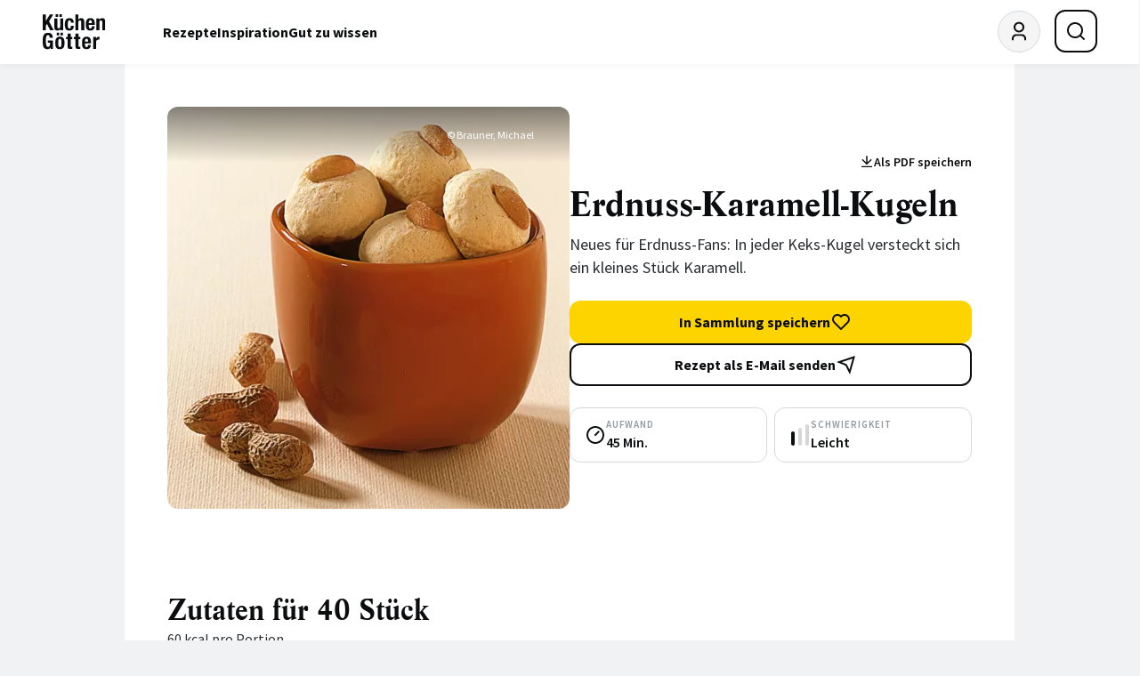

--- FILE ---
content_type: text/html; charset=UTF-8
request_url: https://www.kuechengoetter.de/rezepte/erdnuss-karamell-kugeln-12015
body_size: 27886
content:
<!DOCTYPE html>
<html class="c-redesign" lang="de">
<head>
    <meta charset="utf-8">
    <meta http-equiv="X-UA-Compatible" content="IE=edge">
    <meta name="viewport" content="width=device-width, initial-scale=1">

                        
            
                                        <title> Erdnuss-Karamell-Kugeln Rezept | Küchengötter</title><meta name="description" content="Die besten GU Rezepte mit Qualitätsgarantie: Erdnuss-Karamell-Kugeln | Gut vorzubereiten, Ohne Alkohol, Plätzchen &amp; Kekse | Geprüft, getestet, gelingt garantiert!"/>            <meta name="robots" content="index,follow"/>
        <link rel="canonical" href="https://www.kuechengoetter.de/rezepte/erdnuss-karamell-kugeln-12015"/><meta name="language" content="de"><meta name="publisher" content="küchengötter.de"><meta name="author" content="küchengötter.de"><meta name="copyright" content="küchengötter.de"><meta name="audience" content="all"><meta name="distribution" content="global"><meta name="image" content="https://www.kuechengoetter.de/uploads/media/1800x1200/04/15724-erdnuss-karamell-kugeln.jpg?v=1-0"><meta name="DC.Title" content="Erdnuss-Karamell-Kugeln"><meta name="DC.Publisher" content="GRÄFE UND UNZER VERLAG GmbH"><meta name="DC.Copyright" content="küchengötter.de"><meta name="twitter:card" content="summary"><meta name="twitter:url" content="https://www.kuechengoetter.de/rezepte/erdnuss-karamell-kugeln-12015"><meta name="twitter:title" content="Erdnuss-Karamell-Kugeln"><meta name="twitter:description" content="Neues für Erdnuss-Fans: In jeder Keks-Kugel versteckt sich ein kleines Stück Karamell."><meta name="twitter:image" content="https://www.kuechengoetter.de/uploads/media/1800x1200/04/15724-erdnuss-karamell-kugeln.jpg?v=1-0"><meta property="og:site_name" content="küchengötter.de"><meta property="og:url" content="https://www.kuechengoetter.de/rezepte/erdnuss-karamell-kugeln-12015"><meta property="og:title" content="Erdnuss-Karamell-Kugeln"><meta property="og:image" content="https://www.kuechengoetter.de/uploads/media/1800x1200/04/15724-erdnuss-karamell-kugeln.jpg?v=1-0"><meta property="og:image:width" content="1000"><meta property="og:image:height" content="524"><meta property="og:image" content="https://www.kuechengoetter.de/uploads/media/1800x1200/04/15724-erdnuss-karamell-kugeln.jpg?v=1-0"><meta property="og:image:width" content="630"><meta property="og:image:height" content="630"><meta property="og:type" content="website"><meta property="og:description" content="Neues für Erdnuss-Fans: In jeder Keks-Kugel versteckt sich ein kleines Stück Karamell."><meta property="og:locale" content="de_DE"><meta property="fb:pages" content="59739157957"><link rel="apple-touch-icon" sizes="60x60" href="/website/images/touch-icons/Icon-60.png"><link rel="apple-touch-icon" sizes="120x120" href="/website/images/touch-icons/Icon-60@2x.png"><link rel="apple-touch-icon" sizes="180x180" href="/website/images/touch-icons/Icon-60@3x.png"><link rel="apple-touch-icon" sizes="72x72" href="/website/images/touch-icons/Icon-72.png"><link rel="apple-touch-icon" sizes="144x144" href="/website/images/touch-icons/Icon-72@2x.png"><link rel="apple-touch-icon" sizes="76x76" href="/website/images/touch-icons/Icon-76.png"><link rel="apple-touch-icon" sizes="152x152" href="/website/images/touch-icons/Icon-76@2x.png"><link rel="apple-touch-icon" sizes="50x50" href="/website/images/touch-icons/Icon-Small-50.png"><link rel="apple-touch-icon" sizes="100x100" href="/website/images/touch-icons/Icon-Small-50@2x.png"><link rel="apple-touch-icon" sizes="40x40" href="/website/images/touch-icons/Icon-Small-40.png"><link rel="apple-touch-icon" sizes="80x80" href="/website/images/touch-icons/Icon-Small-40@2x.png"><link rel="apple-touch-icon" sizes="120x120" href="/website/images/touch-icons/Icon-Small-40@3x.png"><link rel="apple-touch-icon" sizes="29x29" href="/website/images/touch-icons/Icon-Small.png"><link rel="apple-touch-icon" sizes="58x58" href="/website/images/touch-icons/Icon-Small@2x.png"><link rel="apple-touch-icon" sizes="87x87" href="/website/images/touch-icons/Icon-Small@3x.png"><link rel="apple-touch-icon" sizes="57x57" href="/website/images/touch-icons/Icon.png"><link rel="apple-touch-icon" sizes="114x114" href="/website/images/touch-icons/Icon@2x.png"><link rel="apple-touch-icon" sizes="1024x1024" href="/website/images/touch-icons/iTunesArtwork@2x.png"><link rel="icon" sizes="36x36" href="/website/images/touch-icons/36.png"><link rel="icon" sizes="48x48" href="/website/images/touch-icons/48.png"><link rel="icon" sizes="72x72" href="/website/images/touch-icons/72.png"><link rel="icon" sizes="96x96" href="/website/images/touch-icons/96.png"><link rel="icon" sizes="144x144" href="/website/images/touch-icons/144.png"><link rel="icon" sizes="192x192" href="/website/images/touch-icons/192.png"><link rel="icon" sizes="512x512" href="/website/images/touch-icons/artwork.png"><link rel="alternate" type="application/rss+xml" title="Küchengötter: Neue Rezepte (RSS 2.0)" href="https://www.kuechengoetter.de/rezepte.rss">        
        
        <link rel="stylesheet" href="/build/website/app.55e34305.css" integrity="sha384-7yNRG13k4AOZjWKckGO53WYdMdLEjUNoVY+u7Bpyhc70LVuuDTZHroxDAOwNkc73">
    </head>
<body class="c-redesign" data-plus-user="false" data-ivw-code="D/BT/R/-/O/-/-/sonstiges" data-cache-time="2026-01-20T19:41:08+01:00">
                                                                                                                                                                                                                                                                                
    <script>
                var dataLayer = [
            {
                'Level_1': 'Homepage',
                'Level_2': 'Rezepte',
                'Level_3': 'n/a',
                'Level_4': 'Erdnuss\u002DKaramell\u002DKugeln',
                'Level_5': 'Mehl,\u0020Zucker,\u0020\u00BC\u0020TL\u0020Salz,\u0020Erdnussbutter,\u0020Ei\u0020\u0028Gr\u00F6\u00DFe\u0020M\u0029,\u0020kalte\u0020Butter,\u0020weiche\u0020Karamellbonbons,\u0020Erdnussh\u00E4lften',
                'Level_6': 'Gut\u0020vorzubereiten,\u0020Ohne\u0020Alkohol',
                'Level_7': 'Pl\u00E4tzchen\u0020\u0026\u0020Kekse',
                'Level_8': 'Weihnachten',
                'Level_9': '',
                'Level_10': 'Backen',
                'Level_11': '',
                'Level_12': 'Ersteller GU',
                'Level_13': 'Rezept mit Bild',
                'Level_14': 'Rezept ohne Kommentare'
            }
        ];
            </script>

                        <script>
    window.cmpConsentReadyPromise = new Promise((resolve) => {
        window.cmpConsentReady = resolve;
    });

    const hideTemplates = ['subscriptions']
    const hidePaths = ['/abo', '/datenschutzbestimmungen', '/nutzungsbestimmungen', '/impressum', '/abo/login'];
    const template = '';
    const path = '/rezepte/erdnuss-karamell-kugeln-12015';
    window.hide_cmp = hideTemplates.includes(template) || hidePaths.includes(path);
    window.cmp_noscreen = true;
</script>

<script>
    if(!("gdprAppliesGlobally" in window)){window.gdprAppliesGlobally=true}if(!("cmp_id" in window)||window.cmp_id<1){window.cmp_id=0}if(!("cmp_cdid" in window)){window.cmp_cdid="d4a038f891ce4"}if(!("cmp_params" in window)){window.cmp_params=""}if(!("cmp_host" in window)){window.cmp_host="d.delivery.consentmanager.net"}if(!("cmp_cdn" in window)){window.cmp_cdn="cdn.consentmanager.net"}if(!("cmp_proto" in window)){window.cmp_proto="https:"}if(!("cmp_codesrc" in window)){window.cmp_codesrc="0"}window.cmp_getsupportedLangs=function(){var b=["DE","EN","FR","IT","NO","DA","FI","ES","PT","RO","BG","ET","EL","GA","HR","LV","LT","MT","NL","PL","SV","SK","SL","CS","HU","RU","SR","ZH","TR","UK","AR","BS"];if("cmp_customlanguages" in window){for(var a=0;a<window.cmp_customlanguages.length;a++){b.push(window.cmp_customlanguages[a].l.toUpperCase())}}return b};window.cmp_getRTLLangs=function(){var a=["AR"];if("cmp_customlanguages" in window){for(var b=0;b<window.cmp_customlanguages.length;b++){if("r" in window.cmp_customlanguages[b]&&window.cmp_customlanguages[b].r){a.push(window.cmp_customlanguages[b].l)}}}return a};window.cmp_getlang=function(a){if(typeof(a)!="boolean"){a=true}if(a&&typeof(cmp_getlang.usedlang)=="string"&&cmp_getlang.usedlang!==""){return cmp_getlang.usedlang}return window.cmp_getlangs()[0]};window.cmp_extractlang=function(a){if(a.indexOf("cmplang=")!=-1){a=a.substr(a.indexOf("cmplang=")+8,2).toUpperCase();if(a.indexOf("&")!=-1){a=a.substr(0,a.indexOf("&"))}}else{a=""}return a};window.cmp_getlangs=function(){var g=window.cmp_getsupportedLangs();var c=[];var f=location.hash;var e=location.search;var j="cmp_params" in window?window.cmp_params:"";var a="languages" in navigator?navigator.languages:[];if(cmp_extractlang(f)!=""){c.push(cmp_extractlang(f))}else{if(cmp_extractlang(e)!=""){c.push(cmp_extractlang(e))}else{if(cmp_extractlang(j)!=""){c.push(cmp_extractlang(j))}else{if("cmp_setlang" in window&&window.cmp_setlang!=""){c.push(window.cmp_setlang.toUpperCase())}else{if("cmp_langdetect" in window&&window.cmp_langdetect==1){c.push(window.cmp_getPageLang())}else{if(a.length>0){for(var d=0;d<a.length;d++){c.push(a[d])}}if("language" in navigator){c.push(navigator.language)}if("userLanguage" in navigator){c.push(navigator.userLanguage)}}}}}}var h=[];for(var d=0;d<c.length;d++){var b=c[d].toUpperCase();if(b.length<2){continue}if(g.indexOf(b)!=-1){h.push(b)}else{if(b.indexOf("-")!=-1){b=b.substr(0,2)}if(g.indexOf(b)!=-1){h.push(b)}}}if(h.length==0&&typeof(cmp_getlang.defaultlang)=="string"&&cmp_getlang.defaultlang!==""){return[cmp_getlang.defaultlang.toUpperCase()]}else{return h.length>0?h:["EN"]}};window.cmp_getPageLangs=function(){var a=window.cmp_getXMLLang();if(a!=""){a=[a.toUpperCase()]}else{a=[]}a=a.concat(window.cmp_getLangsFromURL());return a.length>0?a:["EN"]};window.cmp_getPageLang=function(){var a=window.cmp_getPageLangs();return a.length>0?a[0]:""};window.cmp_getLangsFromURL=function(){var c=window.cmp_getsupportedLangs();var b=location;var m="toUpperCase";var g=b.hostname[m]()+".";var a=b.pathname[m]()+"/";var f=[];for(var e=0;e<c.length;e++){var j=a.substring(0,c[e].length+1);if(g.substring(0,c[e].length+1)==c[e]+"."){f.push(c[e][m]())}else{if(c[e].length==5){var k=c[e].substring(3,5)+"-"+c[e].substring(0,2);if(g.substring(0,k.length+1)==k+"."){f.push(c[e][m]())}}else{if(j==c[e]+"/"||j=="/"+c[e]){f.push(c[e][m]())}else{if(j==c[e].replace("-","/")+"/"||j=="/"+c[e].replace("-","/")){f.push(c[e][m]())}else{if(c[e].length==5){var k=c[e].substring(3,5)+"-"+c[e].substring(0,2);var h=a.substring(0,k.length+1);if(h==k+"/"||h==k.replace("-","/")+"/"){f.push(c[e][m]())}}}}}}}return f};window.cmp_getXMLLang=function(){var c=document.getElementsByTagName("html");if(c.length>0){var c=c[0]}else{c=document.documentElement}if(c&&c.getAttribute){var a=c.getAttribute("xml:lang");if(typeof(a)!="string"||a==""){a=c.getAttribute("lang")}if(typeof(a)=="string"&&a!=""){var b=window.cmp_getsupportedLangs();return b.indexOf(a.toUpperCase())!=-1||b.indexOf(a.substr(0,2).toUpperCase())!=-1?a:""}else{return""}}};(function(){var B=document;var C=B.getElementsByTagName;var o=window;var t="";var h="";var k="";var D=function(e){var i="cmp_"+e;e="cmp"+e+"=";var d="";var l=e.length;var G=location;var H=G.hash;var w=G.search;var u=H.indexOf(e);var F=w.indexOf(e);if(u!=-1){d=H.substring(u+l,9999)}else{if(F!=-1){d=w.substring(F+l,9999)}else{return i in o&&typeof(o[i])!=="function"?o[i]:""}}var E=d.indexOf("&");if(E!=-1){d=d.substring(0,E)}return d};var j=D("lang");if(j!=""){t=j;k=t}else{if("cmp_getlang" in o){t=o.cmp_getlang().toLowerCase();h=o.cmp_getlangs().slice(0,3).join("_");k=o.cmp_getPageLangs().slice(0,3).join("_");if("cmp_customlanguages" in o){var m=o.cmp_customlanguages;for(var x=0;x<m.length;x++){var a=m[x].l.toLowerCase();if(a==t){t="en"}}}}}var q=("cmp_proto" in o)?o.cmp_proto:"https:";if(q!="http:"&&q!="https:"){q="https:"}var n=("cmp_ref" in o)?o.cmp_ref:location.href;if(n.length>300){n=n.substring(0,300)}var z=function(d){var I=B.createElement("script");I.setAttribute("data-cmp-ab","1");I.type="text/javascript";I.async=true;I.src=d;var H=["body","div","span","script","head"];var w="currentScript";var F="parentElement";var l="appendChild";var G="body";if(B[w]&&B[w][F]){B[w][F][l](I)}else{if(B[G]){B[G][l](I)}else{for(var u=0;u<H.length;u++){var E=C(H[u]);if(E.length>0){E[0][l](I);break}}}}};var b=D("design");var c=D("regulationkey");var y=D("gppkey");var s=D("att");var f=o.encodeURIComponent;var g=false;try{g=B.cookie.length>0}catch(A){g=false}var p=q+"//"+o.cmp_host+"/delivery/cmp.php?";p+=("cmp_id" in o&&o.cmp_id>0?"id="+o.cmp_id:"")+("cmp_cdid" in o?"&cdid="+o.cmp_cdid:"")+"&h="+f(n);p+=(b!=""?"&cmpdesign="+f(b):"")+(c!=""?"&cmpregulationkey="+f(c):"")+(y!=""?"&cmpgppkey="+f(y):"");p+=(s!=""?"&cmpatt="+f(s):"")+("cmp_params" in o?"&"+o.cmp_params:"")+(g?"&__cmpfcc=1":"");z(p+"&l="+f(t)+"&ls="+f(h)+"&lp="+f(k)+"&o="+(new Date()).getTime());var r="js";var v=D("debugunminimized")!=""?"":".min";if(D("debugcoverage")=="1"){r="instrumented";v=""}if(D("debugtest")=="1"){r="jstests";v=""}z(q+"//"+o.cmp_cdn+"/delivery/"+r+"/cmp_final"+v+".js")})();window.cmp_rc=function(c,b){var l="";try{l=document.cookie}catch(h){l=""}var j="";var f=0;var g=false;while(l!=""&&f<100){f++;while(l.substr(0,1)==" "){l=l.substr(1,l.length)}var k=l.substring(0,l.indexOf("="));if(l.indexOf(";")!=-1){var m=l.substring(l.indexOf("=")+1,l.indexOf(";"))}else{var m=l.substr(l.indexOf("=")+1,l.length)}if(c==k){j=m;g=true}var d=l.indexOf(";")+1;if(d==0){d=l.length}l=l.substring(d,l.length)}if(!g&&typeof(b)=="string"){j=b}return(j)};window.cmp_stub=function(){var a=arguments;__cmp.a=__cmp.a||[];if(!a.length){return __cmp.a}else{if(a[0]==="ping"){if(a[1]===2){a[2]({gdprApplies:gdprAppliesGlobally,cmpLoaded:false,cmpStatus:"stub",displayStatus:"hidden",apiVersion:"2.2",cmpId:31},true)}else{a[2](false,true)}}else{if(a[0]==="getUSPData"){a[2]({version:1,uspString:window.cmp_rc("__cmpccpausps","1---")},true)}else{if(a[0]==="getTCData"){__cmp.a.push([].slice.apply(a))}else{if(a[0]==="addEventListener"||a[0]==="removeEventListener"){__cmp.a.push([].slice.apply(a))}else{if(a.length==4&&a[3]===false){a[2]({},false)}else{__cmp.a.push([].slice.apply(a))}}}}}}};window.cmp_dsastub=function(){var a=arguments;a[0]="dsa."+a[0];window.cmp_gppstub(a)};window.cmp_gppstub=function(){var c=arguments;__gpp.q=__gpp.q||[];if(!c.length){return __gpp.q}var h=c[0];var g=c.length>1?c[1]:null;var f=c.length>2?c[2]:null;var a=null;var j=false;if(h==="ping"){a=window.cmp_gpp_ping();j=true}else{if(h==="addEventListener"){__gpp.e=__gpp.e||[];if(!("lastId" in __gpp)){__gpp.lastId=0}__gpp.lastId++;var d=__gpp.lastId;__gpp.e.push({id:d,callback:g});a={eventName:"listenerRegistered",listenerId:d,data:true,pingData:window.cmp_gpp_ping()};j=true}else{if(h==="removeEventListener"){__gpp.e=__gpp.e||[];a=false;for(var e=0;e<__gpp.e.length;e++){if(__gpp.e[e].id==f){__gpp.e[e].splice(e,1);a=true;break}}j=true}else{__gpp.q.push([].slice.apply(c))}}}if(a!==null&&typeof(g)==="function"){g(a,j)}};window.cmp_gpp_ping=function(){return{gppVersion:"1.1",cmpStatus:"stub",cmpDisplayStatus:"hidden",signalStatus:"not ready",supportedAPIs:["2:tcfeuv2","5:tcfcav1","7:usnat","8:usca","9:usva","10:usco","11:usut","12:usct"],cmpId:31,sectionList:[],applicableSections:[0],gppString:"",parsedSections:{}}};window.cmp_addFrame=function(b){if(!window.frames[b]){if(document.body){var a=document.createElement("iframe");a.style.cssText="display:none";if("cmp_cdn" in window&&"cmp_ultrablocking" in window&&window.cmp_ultrablocking>0){a.src="//"+window.cmp_cdn+"/delivery/empty.html"}a.name=b;a.setAttribute("title","Intentionally hidden, please ignore");a.setAttribute("role","none");a.setAttribute("tabindex","-1");document.body.appendChild(a)}else{window.setTimeout(window.cmp_addFrame,10,b)}}};window.cmp_msghandler=function(d){var a=typeof d.data==="string";try{var c=a?JSON.parse(d.data):d.data}catch(f){var c=null}if(typeof(c)==="object"&&c!==null&&"__cmpCall" in c){var b=c.__cmpCall;window.__cmp(b.command,b.parameter,function(h,g){var e={__cmpReturn:{returnValue:h,success:g,callId:b.callId}};d.source.postMessage(a?JSON.stringify(e):e,"*")})}if(typeof(c)==="object"&&c!==null&&"__uspapiCall" in c){var b=c.__uspapiCall;window.__uspapi(b.command,b.version,function(h,g){var e={__uspapiReturn:{returnValue:h,success:g,callId:b.callId}};d.source.postMessage(a?JSON.stringify(e):e,"*")})}if(typeof(c)==="object"&&c!==null&&"__tcfapiCall" in c){var b=c.__tcfapiCall;window.__tcfapi(b.command,b.version,function(h,g){var e={__tcfapiReturn:{returnValue:h,success:g,callId:b.callId}};d.source.postMessage(a?JSON.stringify(e):e,"*")},b.parameter)}if(typeof(c)==="object"&&c!==null&&"__gppCall" in c){var b=c.__gppCall;window.__gpp(b.command,function(h,g){var e={__gppReturn:{returnValue:h,success:g,callId:b.callId}};d.source.postMessage(a?JSON.stringify(e):e,"*")},"parameter" in b?b.parameter:null,"version" in b?b.version:1)}if(typeof(c)==="object"&&c!==null&&"__dsaCall" in c){var b=c.__dsaCall;window.__dsa(b.command,function(h,g){var e={__dsaReturn:{returnValue:h,success:g,callId:b.callId}};d.source.postMessage(a?JSON.stringify(e):e,"*")},"parameter" in b?b.parameter:null,"version" in b?b.version:1)}};window.cmp_setStub=function(a){if(!(a in window)||(typeof(window[a])!=="function"&&typeof(window[a])!=="object"&&(typeof(window[a])==="undefined"||window[a]!==null))){window[a]=window.cmp_stub;window[a].msgHandler=window.cmp_msghandler;window.addEventListener("message",window.cmp_msghandler,false)}};window.cmp_setGppStub=function(a){if(!(a in window)||(typeof(window[a])!=="function"&&typeof(window[a])!=="object"&&(typeof(window[a])==="undefined"||window[a]!==null))){window[a]=window.cmp_gppstub;window[a].msgHandler=window.cmp_msghandler;window.addEventListener("message",window.cmp_msghandler,false)}};if(!("cmp_noiframepixel" in window)){window.cmp_addFrame("__cmpLocator")}if((!("cmp_disableusp" in window)||!window.cmp_disableusp)&&!("cmp_noiframepixel" in window)){window.cmp_addFrame("__uspapiLocator")}if((!("cmp_disabletcf" in window)||!window.cmp_disabletcf)&&!("cmp_noiframepixel" in window)){window.cmp_addFrame("__tcfapiLocator")}if((!("cmp_disablegpp" in window)||!window.cmp_disablegpp)&&!("cmp_noiframepixel" in window)){window.cmp_addFrame("__gppLocator")}if((!("cmp_disabledsa" in window)||!window.cmp_disabledsa)&&!("cmp_noiframepixel" in window)){window.cmp_addFrame("__dsaLocator")}window.cmp_setStub("__cmp");if(!("cmp_disabletcf" in window)||!window.cmp_disabletcf){window.cmp_setStub("__tcfapi")}if(!("cmp_disableusp" in window)||!window.cmp_disableusp){window.cmp_setStub("__uspapi")}if(!("cmp_disablegpp" in window)||!window.cmp_disablegpp){window.cmp_setGppStub("__gpp")}if(!("cmp_disabledsa" in window)||!window.cmp_disabledsa){window.cmp_setGppStub("__dsa")};

    window.onload = function() {
        let counter = 0;

        const checkConsentInterval = setInterval(() => {
            const consentExists = __cmp('consentStatus').consentExists;

            if (consentExists)  {
                window.cmpConsentReady();
                clearInterval(checkConsentInterval);
            }

            if (counter > 100) {
                clearInterval(checkConsentInterval);
            }

            counter++;
        }, 5);
    };
</script>
            
<script>
        window.dataLayer = window.dataLayer || [];
    function gtag(){dataLayer.push(arguments);}
    gtag('js', new Date());
    gtag('config', 'G-VE4HM0L5GL', { 'anonymize_ip': true });
</script>


    <script data-cmp-async="async" type="text/plain" class="cmplazyload" data-cmp-vendor="730" data-cmp-src="https://script.ioam.de/iam.js"></script>

<script data-cmp-async="async" type="text/plain" class="cmplazyload" data-cmp-vendor="s905" data-custom-vendor="true" data-cmp-src="https://www.googletagmanager.com/gtag/js?id=G-VE4HM0L5GL"></script>

<script type="text/plain" class="cmplazyload" data-cmp-vendor="s26" data-custom-vendor="true">
    (function(i,s,o,g,r,a,m){i['GoogleAnalyticsObject']=r;i[r]=i[r]||function(){
        (i[r].q=i[r].q||[]).push(arguments)},i[r].l=1*new Date();a=s.createElement(o),
        m=s.getElementsByTagName(o)[0];a.async=1;a.src=g;m.parentNode.insertBefore(a,m)
    })(window,document,'script','https://www.google-analytics.com/analytics.js','ga');

    ga('create', 'UA-2802987-2', 'auto');
    ga('set', 'anonymizeIp', true);
    ga('send', 'pageview');
</script>

    <script class="cmplazyload" type="text/plain" data-cmp-vendor="282" data-cmp-load-on-not-available="true"
            data-cmp-src="https://static.wlct-one.de/p/bundles/ec548d83-71d2-492f-bd8c-1a06decb2abd.js#wbss"></script>

    <script id="hs-script-loader" data-cmp-async="async" type="text/plain" class="cmplazyload" data-cmp-vendor="c77342" data-custom-vendor="true" data-cmp-src="https://js-eu1.hs-scripts.com/145800545.js"></script>
            
            <!-- menu -->

<header id="main-menu" class="c-menu">
    <div class="c-menu__container">
        <a href="https://www.kuechengoetter.de/" class="c-menu__logo" aria-label="KüchenGötter Startseite"><!-- logo -->
<img src="/website/images/redesign/logo.svg" alt="KüchenGötter" width="82" height="46">
</a>

        <nav class="c-menu__nav-desktop" aria-label="Hauptnavigation">
                    
    
    <ul role="menubar" class="c-menu__nav-desktop-list" aria-label="Hauptnavigation" aria-orientation="horizontal">
                                
            
                                            <li role="none" class="c-menu__nav-desktop-item">
                    <a role="menuitem" class="c-menu__nav-desktop-link" href="https://www.kuechengoetter.de/rezepte">Rezepte</a>

                                            <div class="c-menu__nav-desktop-submenu">
                                                                                                                                                                                                                                                
    
    <ul role="menu" class="c-menu__nav-desktop-sub-list c-menu__nav-desktop-sub-list--has-grand-children" aria-label="Rezepte">
                                
            
                                            <li role="none" class="c-menu__nav-desktop-sub-item">
                    <a role="menuitem" class="c-menu__nav-desktop-sub-link" href="https://www.kuechengoetter.de/rezepte/unsere-empfehlungen">Unsere Empfehlungen</a>

                                            <div class="c-menu__nav-desktop-sub-submenu">
                                                                                                            
    
    <ul role="menu" class="c-menu__nav-desktop-sub-sub-list" aria-label="Unsere Empfehlungen">
                                
            
                                            <li role="none" class="c-menu__nav-desktop-sub-sub-item">
                    <a role="menuitem" class="c-menu__nav-desktop-sub-sub-link" href="https://www.kuechengoetter.de/rezepte/rezepte-des-tages">Rezepte des Tages</a>

                                    </li>
            
                                            
            
                                            <li role="none" class="c-menu__nav-desktop-sub-sub-item">
                    <a role="menuitem" class="c-menu__nav-desktop-sub-sub-link" href="https://www.kuechengoetter.de/rezeptsammlungen">Unsere Tipps</a>

                                    </li>
            
                                            
            
                                            <li role="none" class="c-menu__nav-desktop-sub-sub-item">
                    <a role="menuitem" class="c-menu__nav-desktop-sub-sub-link" href="https://www.kuechengoetter.de/suche?sortierung=neueste">Die neuesten Rezepte</a>

                                    </li>
            
                    
            </ul>

                        </div>
                                    </li>
            
                                            
            
                                            <li role="none" class="c-menu__nav-desktop-sub-item">
                    <a role="menuitem" class="c-menu__nav-desktop-sub-link" href="https://www.kuechengoetter.de/rezepte/zubereitung">Zubereitung</a>

                                            <div class="c-menu__nav-desktop-sub-submenu">
                                                                                                                                                    
    
    <ul role="menu" class="c-menu__nav-desktop-sub-sub-list" aria-label="Zubereitung">
                                
            
                                            <li role="none" class="c-menu__nav-desktop-sub-sub-item">
                    <a role="menuitem" class="c-menu__nav-desktop-sub-sub-link" href="https://www.kuechengoetter.de/rezepte">Alle Rezepte</a>

                                    </li>
            
                                            
            
                                            <li role="none" class="c-menu__nav-desktop-sub-sub-item">
                    <a role="menuitem" class="c-menu__nav-desktop-sub-sub-link" href="https://www.kuechengoetter.de/kochen">Kochen</a>

                                    </li>
            
                                            
            
                                            <li role="none" class="c-menu__nav-desktop-sub-sub-item">
                    <a role="menuitem" class="c-menu__nav-desktop-sub-sub-link" href="https://www.kuechengoetter.de/backen">Backen</a>

                                    </li>
            
                                            
            
                                            <li role="none" class="c-menu__nav-desktop-sub-sub-item">
                    <a role="menuitem" class="c-menu__nav-desktop-sub-sub-link" href="https://www.kuechengoetter.de/grillen">Grillen</a>

                                    </li>
            
                                            
            
                                            <li role="none" class="c-menu__nav-desktop-sub-sub-item">
                    <a role="menuitem" class="c-menu__nav-desktop-sub-sub-link" href="https://www.kuechengoetter.de/drinks-getraenke">Getränke</a>

                                    </li>
            
                    
            </ul>

                        </div>
                                    </li>
            
                                            
            
                                            <li role="none" class="c-menu__nav-desktop-sub-item">
                    <a role="menuitem" class="c-menu__nav-desktop-sub-link" href="https://www.kuechengoetter.de/rezepte/rezepte-finden">Rezepte finden</a>

                                            <div class="c-menu__nav-desktop-sub-submenu">
                                                                                                                                
    
    <ul role="menu" class="c-menu__nav-desktop-sub-sub-list" aria-label="Rezepte finden">
                                
            
                                            <li role="none" class="c-menu__nav-desktop-sub-sub-item">
                    <a role="menuitem" class="c-menu__nav-desktop-sub-sub-link" href="https://www.kuechengoetter.de/suche">Rezeptsuche</a>

                                    </li>
            
                                            
            
                                            <li role="none" class="c-menu__nav-desktop-sub-sub-item">
                    <a role="menuitem" class="c-menu__nav-desktop-sub-sub-link" href="https://www.kuechengoetter.de/kuechenlexikon/grundrezepte">Grundrezepte</a>

                                    </li>
            
                                            
            
                                            <li role="none" class="c-menu__nav-desktop-sub-sub-item">
                    <a role="menuitem" class="c-menu__nav-desktop-sub-sub-link" href="https://www.kuechengoetter.de/schnelle-rezepte">Schnelle Rezepte</a>

                                    </li>
            
                                            
            
                                            <li role="none" class="c-menu__nav-desktop-sub-sub-item">
                    <a role="menuitem" class="c-menu__nav-desktop-sub-sub-link" href="https://www.kuechengoetter.de/laenderkuechen">Länderküche</a>

                                    </li>
            
                    
            </ul>

                        </div>
                                    </li>
            
                                            
            
                                            <li role="none" class="c-menu__nav-desktop-sub-item">
                    <a role="menuitem" class="c-menu__nav-desktop-sub-link" href="https://www.kuechengoetter.de/saisonale-rezepte-specials/ernaehrungsformen">Ernährung</a>

                                            <div class="c-menu__nav-desktop-sub-submenu">
                                                                                                                                                                                                                                                                                                                    
    
    <ul role="menu" class="c-menu__nav-desktop-sub-sub-list" aria-label="Ernährung">
                                
            
                                            <li role="none" class="c-menu__nav-desktop-sub-sub-item">
                    <a role="menuitem" class="c-menu__nav-desktop-sub-sub-link" href="https://www.kuechengoetter.de/rezepte/vegetarische-rezepte">Vegetarisch</a>

                                    </li>
            
                                            
            
                                            <li role="none" class="c-menu__nav-desktop-sub-sub-item">
                    <a role="menuitem" class="c-menu__nav-desktop-sub-sub-link" href="https://www.kuechengoetter.de/vegan">Vegan</a>

                                    </li>
            
                                            
            
                                            <li role="none" class="c-menu__nav-desktop-sub-sub-item">
                    <a role="menuitem" class="c-menu__nav-desktop-sub-sub-link" href="https://www.kuechengoetter.de/laktoseintoleranz">Laktosefrei</a>

                                    </li>
            
                                            
            
                                            <li role="none" class="c-menu__nav-desktop-sub-sub-item">
                    <a role="menuitem" class="c-menu__nav-desktop-sub-sub-link" href="https://www.kuechengoetter.de/glutenunvertraeglichkeit">Glutenfrei</a>

                                    </li>
            
                                            
            
                                            <li role="none" class="c-menu__nav-desktop-sub-sub-item">
                    <a role="menuitem" class="c-menu__nav-desktop-sub-sub-link" href="https://www.kuechengoetter.de/histaminintoleranz">Histaminarm</a>

                                    </li>
            
                                            
            
                                            <li role="none" class="c-menu__nav-desktop-sub-sub-item">
                    <a role="menuitem" class="c-menu__nav-desktop-sub-sub-link" href="https://www.kuechengoetter.de/cholesterinarme-ernaehrung">Cholesterinarm</a>

                                    </li>
            
                                            
            
                                            <li role="none" class="c-menu__nav-desktop-sub-sub-item">
                    <a role="menuitem" class="c-menu__nav-desktop-sub-sub-link" href="https://www.kuechengoetter.de/diabetische-ernaehrung">Diabetisch</a>

                                    </li>
            
                                            
            
                                            <li role="none" class="c-menu__nav-desktop-sub-sub-item">
                    <a role="menuitem" class="c-menu__nav-desktop-sub-sub-link" href="https://www.kuechengoetter.de/fruktoseintoleranz">Fruktosefrei</a>

                                    </li>
            
                                            
            
                                            <li role="none" class="c-menu__nav-desktop-sub-sub-item">
                    <a role="menuitem" class="c-menu__nav-desktop-sub-sub-link" href="https://www.kuechengoetter.de/reizarme-ernaehrung">Reizarm</a>

                                    </li>
            
                                            
            
                                            <li role="none" class="c-menu__nav-desktop-sub-sub-item">
                    <a role="menuitem" class="c-menu__nav-desktop-sub-sub-link" href="https://www.kuechengoetter.de/zyklus-ernaehrung">Zyklusernährung</a>

                                    </li>
            
                                            
            
                                            <li role="none" class="c-menu__nav-desktop-sub-sub-item">
                    <a role="menuitem" class="c-menu__nav-desktop-sub-sub-link" href="https://www.kuechengoetter.de/ernaehrungsformen/raw-food">Raw Food</a>

                                    </li>
            
                                            
            
                                            <li role="none" class="c-menu__nav-desktop-sub-sub-item">
                    <a role="menuitem" class="c-menu__nav-desktop-sub-sub-link" href="https://www.kuechengoetter.de/healthy-hedonism">Healthy Hedonism</a>

                                    </li>
            
                                            
            
                                            <li role="none" class="c-menu__nav-desktop-sub-sub-item">
                    <a role="menuitem" class="c-menu__nav-desktop-sub-sub-link" href="https://www.kuechengoetter.de/zuckerfrei-leben">Zuckerfrei</a>

                                    </li>
            
                    
            </ul>

                        </div>
                                    </li>
            
                    
            </ul>

                        </div>
                                    </li>
            
                                            
            
                                            <li role="none" class="c-menu__nav-desktop-item">
                    <a role="menuitem" class="c-menu__nav-desktop-link" href="https://www.kuechengoetter.de/inspiration">Inspiration</a>

                                            <div class="c-menu__nav-desktop-submenu">
                                                                                                                                                
    
    <ul role="menu" class="c-menu__nav-desktop-sub-list c-menu__nav-desktop-sub-list--has-grand-children" aria-label="Inspiration">
                                
            
                                            <li role="none" class="c-menu__nav-desktop-sub-item">
                    <a role="menuitem" class="c-menu__nav-desktop-sub-link" href="https://www.kuechengoetter.de/aktuell-im-trend">Aktuell im Trend</a>

                                            <div class="c-menu__nav-desktop-sub-submenu">
                                                                                                                                
    
    <ul role="menu" class="c-menu__nav-desktop-sub-sub-list" aria-label="Aktuell im Trend">
                                
            
                                            <li role="none" class="c-menu__nav-desktop-sub-sub-item">
                    <a role="menuitem" class="c-menu__nav-desktop-sub-sub-link" href="https://www.kuechengoetter.de/rezept-galerie/rezepte-unter-5-euro">Günstig kochen</a>

                                    </li>
            
                                            
            
                                            <li role="none" class="c-menu__nav-desktop-sub-sub-item">
                    <a role="menuitem" class="c-menu__nav-desktop-sub-sub-link" href="https://www.kuechengoetter.de/vegan/veganer-januar">Vegane Rezepte</a>

                                    </li>
            
                                            
            
                                            <li role="none" class="c-menu__nav-desktop-sub-sub-item">
                    <a role="menuitem" class="c-menu__nav-desktop-sub-sub-link" href="https://www.kuechengoetter.de/meal-prep">Meal Prepping</a>

                                    </li>
            
                                            
            
                                            <li role="none" class="c-menu__nav-desktop-sub-sub-item">
                    <a role="menuitem" class="c-menu__nav-desktop-sub-sub-link" href="https://www.kuechengoetter.de/haferkur-rezepte">Haferkur Rezepte</a>

                                    </li>
            
                    
            </ul>

                        </div>
                                    </li>
            
                                            
            
                                            <li role="none" class="c-menu__nav-desktop-sub-item">
                    <a role="menuitem" class="c-menu__nav-desktop-sub-link" href="https://www.kuechengoetter.de/saisonale-rezepte-specials/sommer">Sommer</a>

                                            <div class="c-menu__nav-desktop-sub-submenu">
                                                                                                                                                                        
    
    <ul role="menu" class="c-menu__nav-desktop-sub-sub-list" aria-label="Sommer">
                                
            
                                            <li role="none" class="c-menu__nav-desktop-sub-sub-item">
                    <a role="menuitem" class="c-menu__nav-desktop-sub-sub-link" href="https://www.kuechengoetter.de/grillen">Grillen</a>

                                    </li>
            
                                            
            
                                            <li role="none" class="c-menu__nav-desktop-sub-sub-item">
                    <a role="menuitem" class="c-menu__nav-desktop-sub-sub-link" href="https://www.kuechengoetter.de/salat-rezepte/sommersalate">Sommersalate</a>

                                    </li>
            
                                            
            
                                            <li role="none" class="c-menu__nav-desktop-sub-sub-item">
                    <a role="menuitem" class="c-menu__nav-desktop-sub-sub-link" href="https://www.kuechengoetter.de/rezept-galerie/kalte-suppe-fuer-heisse-tage">Kalte Suppen</a>

                                    </li>
            
                                            
            
                                            <li role="none" class="c-menu__nav-desktop-sub-sub-item">
                    <a role="menuitem" class="c-menu__nav-desktop-sub-sub-link" href="https://www.kuechengoetter.de/rezept-galerie/eis-ohne-eismaschine">Eis ohne Eismaschine selber machen</a>

                                    </li>
            
                                            
            
                                            <li role="none" class="c-menu__nav-desktop-sub-sub-item">
                    <a role="menuitem" class="c-menu__nav-desktop-sub-sub-link" href="https://www.kuechengoetter.de/rezept-galerie/rezepte-fuer-essen-an-heissen-tagen">Leichte Rezepte für heiße Tage</a>

                                    </li>
            
                                            
            
                                            <li role="none" class="c-menu__nav-desktop-sub-sub-item">
                    <a role="menuitem" class="c-menu__nav-desktop-sub-sub-link" href="https://www.kuechengoetter.de/rezept-galerie/melonensalate">Erfrischende Melonensalate</a>

                                    </li>
            
                    
            </ul>

                        </div>
                                    </li>
            
                    
            </ul>

                        </div>
                                    </li>
            
                                            
            
                                            <li role="none" class="c-menu__nav-desktop-item">
                    <a role="menuitem" class="c-menu__nav-desktop-link" href="https://www.kuechengoetter.de/gut-zu-wissen">Gut zu wissen</a>

                                            <div class="c-menu__nav-desktop-submenu">
                                                                                                                                                                                                                                                    
    
    <ul role="menu" class="c-menu__nav-desktop-sub-list c-menu__nav-desktop-sub-list--has-grand-children" aria-label="Gut zu wissen">
                                                            
            
                                                                        
            
                                            <li role="none" class="c-menu__nav-desktop-sub-item">
                    <a role="menuitem" class="c-menu__nav-desktop-sub-link" href="https://www.kuechengoetter.de/saisonale-rezepte-specials/kuechenlexikon">Küchenlexikon</a>

                                            <div class="c-menu__nav-desktop-sub-submenu">
                                                                                                                                
    
    <ul role="menu" class="c-menu__nav-desktop-sub-sub-list" aria-label="Küchenlexikon">
                                
            
                                            <li role="none" class="c-menu__nav-desktop-sub-sub-item">
                    <a role="menuitem" class="c-menu__nav-desktop-sub-sub-link" href="https://www.kuechengoetter.de/saisonale-rezepte-specials/kuechenlexikon/warenkunde">Warenkunde</a>

                                    </li>
            
                                            
            
                                            <li role="none" class="c-menu__nav-desktop-sub-sub-item">
                    <a role="menuitem" class="c-menu__nav-desktop-sub-sub-link" href="https://www.kuechengoetter.de/tisch-eindecken">Tisch eindecken</a>

                                    </li>
            
                                            
            
                                            <li role="none" class="c-menu__nav-desktop-sub-sub-item">
                    <a role="menuitem" class="c-menu__nav-desktop-sub-sub-link" href="https://www.kuechengoetter.de/saisonale-rezepte-specials/kuechenlexikon/messer">Messerkunde</a>

                                    </li>
            
                                            
            
                                            <li role="none" class="c-menu__nav-desktop-sub-sub-item">
                    <a role="menuitem" class="c-menu__nav-desktop-sub-sub-link" href="https://www.kuechengoetter.de/kuechenlexikon/masse-und-gewichte">Maße &amp; Gewichte</a>

                                    </li>
            
                    
            </ul>

                        </div>
                                    </li>
            
                                                                        
            
                                                                                                    
            
                                                                                                    
            
                                                                                                    
            
                                                                        
            
                                            <li role="none" class="c-menu__nav-desktop-sub-item">
                    <a role="menuitem" class="c-menu__nav-desktop-sub-link" href="https://www.kuechengoetter.de/abnehmen">Abnehmen</a>

                                            <div class="c-menu__nav-desktop-sub-submenu">
                                                                                                                                                                                            
    
    <ul role="menu" class="c-menu__nav-desktop-sub-sub-list" aria-label="Abnehmen">
                                
            
                                            <li role="none" class="c-menu__nav-desktop-sub-sub-item">
                    <a role="menuitem" class="c-menu__nav-desktop-sub-sub-link" href="https://www.kuechengoetter.de/abnehmen/richtig-essen-nach-dem-fasten">Fasten</a>

                                    </li>
            
                                            
            
                                            <li role="none" class="c-menu__nav-desktop-sub-sub-item">
                    <a role="menuitem" class="c-menu__nav-desktop-sub-sub-link" href="https://www.kuechengoetter.de/abnehmen/intervallfasten">Intervallfasten</a>

                                    </li>
            
                                            
            
                                            <li role="none" class="c-menu__nav-desktop-sub-sub-item">
                    <a role="menuitem" class="c-menu__nav-desktop-sub-sub-link" href="https://www.kuechengoetter.de/abnehmen/entschlacken-und-detox">Detox</a>

                                    </li>
            
                                            
            
                                            <li role="none" class="c-menu__nav-desktop-sub-sub-item">
                    <a role="menuitem" class="c-menu__nav-desktop-sub-sub-link" href="https://www.kuechengoetter.de/abnehmen/basenfasten">Säure-Basen-Diät</a>

                                    </li>
            
                                            
            
                                            <li role="none" class="c-menu__nav-desktop-sub-sub-item">
                    <a role="menuitem" class="c-menu__nav-desktop-sub-sub-link" href="https://www.kuechengoetter.de/abnehmen/low-carb">Low Carb</a>

                                    </li>
            
                                            
            
                                            <li role="none" class="c-menu__nav-desktop-sub-sub-item">
                    <a role="menuitem" class="c-menu__nav-desktop-sub-sub-link" href="https://www.kuechengoetter.de/abnehmen/paleo-diaet-steinzeit-diaet">Paleo</a>

                                    </li>
            
                                            
            
                                            <li role="none" class="c-menu__nav-desktop-sub-sub-item">
                    <a role="menuitem" class="c-menu__nav-desktop-sub-sub-link" href="https://www.kuechengoetter.de/abnehmen/5-2-diaet">5:2 Diät</a>

                                    </li>
            
                    
            </ul>

                        </div>
                                    </li>
            
                    
                    <li role="none" class="c-menu__nav-desktop-sub-item">
                <span class="c-menu__nav-desktop-sub-link c-menu__nav-desktop-sub-link--others">
                    Andere
                </span>

                <div class="c-menu__nav-desktop-sub-sub-submenu">
                    <ul role="menu" class="c-menu__nav-desktop-sub-sub-list" aria-label="Andere">
                                                                                                                            
                                    <li role="none" class="c-menu__nav-desktop-sub-sub-item">
                    <a role="menuitem" class="c-menu__nav-desktop-sub-sub-link" href="https://www.kuechengoetter.de/saisonkalender">Saisonkalender</a>

                                    </li>
            
                
                                    <li role="none" class="c-menu__nav-desktop-sub-sub-item">
                    <a role="menuitem" class="c-menu__nav-desktop-sub-sub-link" href="https://www.kuechengoetter.de/gewinnspiel-aktionen">Gewinnspiele</a>

                                    </li>
            
                
                                    <li role="none" class="c-menu__nav-desktop-sub-sub-item">
                    <a role="menuitem" class="c-menu__nav-desktop-sub-sub-link" href="https://www.kuechengoetter.de/magazin/produkttests">Produkttests</a>

                                    </li>
            
                
                                    <li role="none" class="c-menu__nav-desktop-sub-sub-item">
                    <a role="menuitem" class="c-menu__nav-desktop-sub-sub-link" href="https://www.kuechengoetter.de/videos">Videos &amp; Anleitungen</a>

                                    </li>
            
                
                                    <li role="none" class="c-menu__nav-desktop-sub-sub-item">
                    <a role="menuitem" class="c-menu__nav-desktop-sub-sub-link" href="https://www.kuechengoetter.de/nachhaltigkeit">Nachhaltigkeit</a>

                                    </li>
            
                
                    </ul>
                </div>
            </li>
            </ul>

                        </div>
                                    </li>
            
                    
            </ul>

        </nav>

        <div class="c-menu__right">
            
            <aside aria-label="Profile">
                <div id="ajax-include-1" data-src="/_fragment?_hash=iJhIGD2RX8tDgWOEDR1nnpnQU1vWzESUIH2uPvTwBzE%3D&_path=_portal%3Dkuechengoetter%26_locale%3Dde%26redirect%3D%252Frezepte%252Ferdnuss-karamell-kugeln-12015%26_format%3Dhtml%26_controller%3DSulu%255CBundle%255CCommunityBundle%255CController%255CLoginController%253A%253AembedAction" aria-busy="true" class="">
<div class="c-avatar">
            <img src="/website/images/avatar.svg?v=2" alt="Avatar" width="48" height="48" loading="lazy">
    </div>
</div>
            </aside>

                        <aside class="c-menu__search" aria-label="Suche">

<button id="aria-expander-1" class="c-button c-button--icon-only c-button--secondary " type="button" aria-label="Suche öffnen" aria-controls="search" aria-expanded="false"><svg aria-hidden="true" width="24" height="24" viewBox="0 0 24 24" fill="none" xmlns="http://www.w3.org/2000/svg"><path d="M18.031 16.617L22.314 20.899L20.899 22.314L16.617 18.031C15.0237 19.3082 13.042 20.0029 11 20C6.032 20 2 15.968 2 11C2 6.032 6.032 2 11 2C15.968 2 20 6.032 20 11C20.0029 13.042 19.3082 15.0237 18.031 16.617ZM16.025 15.875C17.2941 14.5699 18.0029 12.8204 18 11C18 7.132 14.867 4 11 4C7.132 4 4 7.132 4 11C4 14.867 7.132 18 11 18C12.8204 18.0029 14.5699 17.2941 15.875 16.025L16.025 15.875Z" fill="currentColor"/></svg></button>
<!-- overlay -->
<dialog id="search" aria-label="Suche" class="c-overlay">
    <div class="c-overlay__header">

<button id="aria-expander-2" class="c-button c-button--icon-only c-button--borderless c-overlay__close-button" type="button" aria-label="Suche schließen" aria-controls="search" aria-expanded="false"><svg aria-hidden="true" width="24" height="24" viewBox="0 0 24 24" fill="none" xmlns="http://www.w3.org/2000/svg"><path d="M12 10.586L16.95 5.63599L18.364 7.04999L13.414 12L18.364 16.95L16.95 18.364L12 13.414L7.04999 18.364L5.63599 16.95L10.586 12L5.63599 7.04999L7.04999 5.63599L12 10.586Z" fill="currentColor"/></svg></button>
</div>

    <div class="c-overlay__content"><form action="/suche" method="GET" class="c-box c-box--secondary o-stack o-stack--gap-6">
                            <label for="menu-search" class="u-font-headline-s">
                                Suche
                            </label>

    <div class="c-input-wrapper">
        <input id="menu-search" name="q" type="search" value="" placeholder="z.B. Lasagne, Apfelkuchen, Vegan..." enterkeyhint="" maxlength="" class="c-input" aria-label="Suchbegriff">
        <svg aria-hidden="true" width="24" height="24" viewBox="0 0 24 24" fill="none" xmlns="http://www.w3.org/2000/svg"><path d="M18.031 16.617L22.314 20.899L20.899 22.314L16.617 18.031C15.0237 19.3082 13.042 20.0029 11 20C6.032 20 2 15.968 2 11C2 6.032 6.032 2 11 2C15.968 2 20 6.032 20 11C20.0029 13.042 19.3082 15.0237 18.031 16.617ZM16.025 15.875C17.2941 14.5699 18.0029 12.8204 18 11C18 7.132 14.867 4 11 4C7.132 4 4 7.132 4 11C4 14.867 7.132 18 11 18C12.8204 18.0029 14.5699 17.2941 15.875 16.025L16.025 15.875Z" fill="currentColor"/></svg>
    </div>


<button class="c-button c-button--primary c-button--full-width" type="submit" aria-disabled="false">        <span class="c-button__text">Suchen</span>
    </button>
</form></div>
</dialog>
            </aside>
        </div>

        <nav class="c-menu__nav-mobile" aria-label="Hauptnavigation">
                        
            <div class="c-menu__nav-mobile-toggler">

<button id="aria-expander-3" class="c-button c-button--icon-only c-button--primary " type="button" aria-label="Mobile Navigation öffnen" aria-controls="tabs-1" aria-expanded="false"><svg aria-hidden="true" width="24" height="24" viewBox="0 0 24 24" fill="none" xmlns="http://www.w3.org/2000/svg"><path d="M18 18V20H6V18H18ZM21 11V13H3V11H21ZM18 4V6H6V4H18Z" fill="currentColor"/></svg></button>
</div>

            
            <!-- overlay -->
<dialog id="tabs-1" aria-label="Navigation" class="c-overlay c-overlay--primary" role="tablist">
    <div class="c-overlay__header">

<button id="tabs-1-back-button" class="c-button c-button--borderless c-button--reduced-padding-left c-menu__nav-mobile-back-button" type="button" hidden aria-disabled="false" aria-controls="tabs-1-main-tab-panel" aria-selected="true" role="tab"><svg aria-hidden="true" width="24" height="24" viewBox="0 0 24 24" fill="none" xmlns="http://www.w3.org/2000/svg"><path d="M11.328 12.5149L16.278 17.4649L14.864 18.8789L8.5 12.5149L14.864 6.15088L16.278 7.56488L11.328 12.5149Z" fill="currentColor"/></svg>        <span class="c-button__text">Zurück</span>
    </button>


<button id="aria-expander-4" class="c-button c-button--icon-only c-button--secondary c-overlay__close-button" type="button" aria-label="Mobile Navigation schließen" aria-controls="tabs-1" aria-expanded="false"><svg aria-hidden="true" width="24" height="24" viewBox="0 0 24 24" fill="none" xmlns="http://www.w3.org/2000/svg"><path d="M12 10.586L16.95 5.63599L18.364 7.04999L13.414 12L18.364 16.95L16.95 18.364L12 13.414L7.04999 18.364L5.63599 16.95L10.586 12L5.63599 7.04999L7.04999 5.63599L12 10.586Z" fill="currentColor"/></svg></button>
</div>

    <div class="c-overlay__content"><div class="c-menu__nav-mobile-content">
                                        <div class="c-menu__nav-mobile-tab-panel" id="tabs-1-main-tab-panel">
                        <ul role="menubar" class="c-menu__nav-mobile-list" aria-label="Hauptnavigation" aria-orientation="vertical">
                    <li role="menuitem" class="c-menu__nav-mobile-item">
                                    <button role="tab" class="c-menu__nav-mobile-button" id="tabs-1-tab-aebb4a59-4543-4938-9e8c-53f04d2e6d3c" aria-controls="tabs-1-tab-panel-aebb4a59-4543-4938-9e8c-53f04d2e6d3c" aria-selected="false">Rezepte<svg aria-hidden="true" width="24" height="24" viewBox="0 0 24 24" fill="none" xmlns="http://www.w3.org/2000/svg"><path d="M13.6722 12.5149L8.72217 7.56488L10.1362 6.15088L16.5002 12.5149L10.1362 18.8789L8.72217 17.4649L13.6722 12.5149Z" fill="currentColor"/></svg>
                    </button>
                
                            </li>
                    <li role="menuitem" class="c-menu__nav-mobile-item">
                                    <button role="tab" class="c-menu__nav-mobile-button" id="tabs-1-tab-32ae5b6b-2aea-47df-82c9-379372e8e620" aria-controls="tabs-1-tab-panel-32ae5b6b-2aea-47df-82c9-379372e8e620" aria-selected="false">Inspiration<svg aria-hidden="true" width="24" height="24" viewBox="0 0 24 24" fill="none" xmlns="http://www.w3.org/2000/svg"><path d="M13.6722 12.5149L8.72217 7.56488L10.1362 6.15088L16.5002 12.5149L10.1362 18.8789L8.72217 17.4649L13.6722 12.5149Z" fill="currentColor"/></svg>
                    </button>
                
                            </li>
                    <li role="menuitem" class="c-menu__nav-mobile-item">
                                    <button role="tab" class="c-menu__nav-mobile-button" id="tabs-1-tab-3b2b5386-5bbe-45d9-96f3-564349baf5db" aria-controls="tabs-1-tab-panel-3b2b5386-5bbe-45d9-96f3-564349baf5db" aria-selected="false">Gut zu wissen<svg aria-hidden="true" width="24" height="24" viewBox="0 0 24 24" fill="none" xmlns="http://www.w3.org/2000/svg"><path d="M13.6722 12.5149L8.72217 7.56488L10.1362 6.15088L16.5002 12.5149L10.1362 18.8789L8.72217 17.4649L13.6722 12.5149Z" fill="currentColor"/></svg>
                    </button>
                
                            </li>
            </ul>


                    <aside class="c-menu__nav-mobile-quicklinks">
                            <ul role="menubar" class="c-menu__nav-mobile-quicklinks-list" aria-label="Wichtige Links" aria-orientation="vertical">
                    <li role="none" class="c-menu__nav-mobile-quicklinks-item">
                                    <a role="menuitem" class="c-menu__nav-mobile-quicklinks-link" href="https://www.kuechengoetter.de/themen">Themenseiten</a>
                
                            </li>
                    <li role="none" class="c-menu__nav-mobile-quicklinks-item">
                                    <a role="menuitem" class="c-menu__nav-mobile-quicklinks-link" href="https://www.kuechengoetter.de/gewinnspiel-aktionen">Aktionen</a>
                
                            </li>
                    <li role="none" class="c-menu__nav-mobile-quicklinks-item">
                                    <a role="menuitem" class="c-menu__nav-mobile-quicklinks-link" href="https://www.kuechengoetter.de/rezept-zutaten">Zutaten-Archiv</a>
                
                            </li>
                    <li role="none" class="c-menu__nav-mobile-quicklinks-item">
                                    <a role="menuitem" class="c-menu__nav-mobile-quicklinks-link" href="https://www.kuechengoetter.de/special-archiv">Themen-Archiv</a>
                
                            </li>
            </ul>

                    </aside>
                </div>

                                    <div role="tabpanel" class="c-menu__nav-mobile-tab-panel" id="tabs-1-tab-panel-aebb4a59-4543-4938-9e8c-53f04d2e6d3c" aria-labelledby="tabs-1-tab-aebb4a59-4543-4938-9e8c-53f04d2e6d3c" hidden>
                            <ul role="menu" class="c-menu__nav-mobile-child-list" aria-label="Rezepte">
                    <li role="none" class="c-menu__nav-mobile-child-item">
                                    <a role="menuitem" class="c-menu__nav-mobile-child-link" href="https://www.kuechengoetter.de/rezepte/unsere-empfehlungen">Unsere Empfehlungen</a>
                
                                        <ul role="menu" class="c-menu__nav-mobile-child-sub-list" aria-label="Unsere Empfehlungen">
                    <li role="none" class="c-menu__nav-mobile-child-sub-item">
                                    <a role="menuitem" class="c-menu__nav-mobile-child-sub-link" href="https://www.kuechengoetter.de/rezepte/rezepte-des-tages">Rezepte des Tages</a>
                
                            </li>
                    <li role="none" class="c-menu__nav-mobile-child-sub-item">
                                    <a role="menuitem" class="c-menu__nav-mobile-child-sub-link" href="https://www.kuechengoetter.de/rezeptsammlungen">Unsere Tipps</a>
                
                            </li>
                    <li role="none" class="c-menu__nav-mobile-child-sub-item">
                                    <a role="menuitem" class="c-menu__nav-mobile-child-sub-link" href="https://www.kuechengoetter.de/suche?sortierung=neueste">Die neuesten Rezepte</a>
                
                            </li>
            </ul>

                            </li>
                    <li role="none" class="c-menu__nav-mobile-child-item">
                                    <a role="menuitem" class="c-menu__nav-mobile-child-link" href="https://www.kuechengoetter.de/rezepte/zubereitung">Zubereitung</a>
                
                                        <ul role="menu" class="c-menu__nav-mobile-child-sub-list" aria-label="Zubereitung">
                    <li role="none" class="c-menu__nav-mobile-child-sub-item">
                                    <a role="menuitem" class="c-menu__nav-mobile-child-sub-link" href="https://www.kuechengoetter.de/rezepte">Alle Rezepte</a>
                
                            </li>
                    <li role="none" class="c-menu__nav-mobile-child-sub-item">
                                    <a role="menuitem" class="c-menu__nav-mobile-child-sub-link" href="https://www.kuechengoetter.de/kochen">Kochen</a>
                
                            </li>
                    <li role="none" class="c-menu__nav-mobile-child-sub-item">
                                    <a role="menuitem" class="c-menu__nav-mobile-child-sub-link" href="https://www.kuechengoetter.de/backen">Backen</a>
                
                            </li>
                    <li role="none" class="c-menu__nav-mobile-child-sub-item">
                                    <a role="menuitem" class="c-menu__nav-mobile-child-sub-link" href="https://www.kuechengoetter.de/grillen">Grillen</a>
                
                            </li>
                    <li role="none" class="c-menu__nav-mobile-child-sub-item">
                                    <a role="menuitem" class="c-menu__nav-mobile-child-sub-link" href="https://www.kuechengoetter.de/drinks-getraenke">Getränke</a>
                
                            </li>
            </ul>

                            </li>
                    <li role="none" class="c-menu__nav-mobile-child-item">
                                    <a role="menuitem" class="c-menu__nav-mobile-child-link" href="https://www.kuechengoetter.de/rezepte/rezepte-finden">Rezepte finden</a>
                
                                        <ul role="menu" class="c-menu__nav-mobile-child-sub-list" aria-label="Rezepte finden">
                    <li role="none" class="c-menu__nav-mobile-child-sub-item">
                                    <a role="menuitem" class="c-menu__nav-mobile-child-sub-link" href="https://www.kuechengoetter.de/suche">Rezeptsuche</a>
                
                            </li>
                    <li role="none" class="c-menu__nav-mobile-child-sub-item">
                                    <a role="menuitem" class="c-menu__nav-mobile-child-sub-link" href="https://www.kuechengoetter.de/kuechenlexikon/grundrezepte">Grundrezepte</a>
                
                            </li>
                    <li role="none" class="c-menu__nav-mobile-child-sub-item">
                                    <a role="menuitem" class="c-menu__nav-mobile-child-sub-link" href="https://www.kuechengoetter.de/schnelle-rezepte">Schnelle Rezepte</a>
                
                            </li>
                    <li role="none" class="c-menu__nav-mobile-child-sub-item">
                                    <a role="menuitem" class="c-menu__nav-mobile-child-sub-link" href="https://www.kuechengoetter.de/laenderkuechen">Länderküche</a>
                
                            </li>
            </ul>

                            </li>
                    <li role="none" class="c-menu__nav-mobile-child-item">
                                    <a role="menuitem" class="c-menu__nav-mobile-child-link" href="https://www.kuechengoetter.de/saisonale-rezepte-specials/ernaehrungsformen">Ernährung</a>
                
                                        <ul role="menu" class="c-menu__nav-mobile-child-sub-list" aria-label="Ernährung">
                    <li role="none" class="c-menu__nav-mobile-child-sub-item">
                                    <a role="menuitem" class="c-menu__nav-mobile-child-sub-link" href="https://www.kuechengoetter.de/rezepte/vegetarische-rezepte">Vegetarisch</a>
                
                            </li>
                    <li role="none" class="c-menu__nav-mobile-child-sub-item">
                                    <a role="menuitem" class="c-menu__nav-mobile-child-sub-link" href="https://www.kuechengoetter.de/vegan">Vegan</a>
                
                            </li>
                    <li role="none" class="c-menu__nav-mobile-child-sub-item">
                                    <a role="menuitem" class="c-menu__nav-mobile-child-sub-link" href="https://www.kuechengoetter.de/laktoseintoleranz">Laktosefrei</a>
                
                            </li>
                    <li role="none" class="c-menu__nav-mobile-child-sub-item">
                                    <a role="menuitem" class="c-menu__nav-mobile-child-sub-link" href="https://www.kuechengoetter.de/glutenunvertraeglichkeit">Glutenfrei</a>
                
                            </li>
                    <li role="none" class="c-menu__nav-mobile-child-sub-item">
                                    <a role="menuitem" class="c-menu__nav-mobile-child-sub-link" href="https://www.kuechengoetter.de/histaminintoleranz">Histaminarm</a>
                
                            </li>
                    <li role="none" class="c-menu__nav-mobile-child-sub-item">
                                    <a role="menuitem" class="c-menu__nav-mobile-child-sub-link" href="https://www.kuechengoetter.de/cholesterinarme-ernaehrung">Cholesterinarm</a>
                
                            </li>
                    <li role="none" class="c-menu__nav-mobile-child-sub-item">
                                    <a role="menuitem" class="c-menu__nav-mobile-child-sub-link" href="https://www.kuechengoetter.de/diabetische-ernaehrung">Diabetisch</a>
                
                            </li>
                    <li role="none" class="c-menu__nav-mobile-child-sub-item">
                                    <a role="menuitem" class="c-menu__nav-mobile-child-sub-link" href="https://www.kuechengoetter.de/fruktoseintoleranz">Fruktosefrei</a>
                
                            </li>
                    <li role="none" class="c-menu__nav-mobile-child-sub-item">
                                    <a role="menuitem" class="c-menu__nav-mobile-child-sub-link" href="https://www.kuechengoetter.de/reizarme-ernaehrung">Reizarm</a>
                
                            </li>
                    <li role="none" class="c-menu__nav-mobile-child-sub-item">
                                    <a role="menuitem" class="c-menu__nav-mobile-child-sub-link" href="https://www.kuechengoetter.de/zyklus-ernaehrung">Zyklusernährung</a>
                
                            </li>
                    <li role="none" class="c-menu__nav-mobile-child-sub-item">
                                    <a role="menuitem" class="c-menu__nav-mobile-child-sub-link" href="https://www.kuechengoetter.de/ernaehrungsformen/raw-food">Raw Food</a>
                
                            </li>
                    <li role="none" class="c-menu__nav-mobile-child-sub-item">
                                    <a role="menuitem" class="c-menu__nav-mobile-child-sub-link" href="https://www.kuechengoetter.de/healthy-hedonism">Healthy Hedonism</a>
                
                            </li>
                    <li role="none" class="c-menu__nav-mobile-child-sub-item">
                                    <a role="menuitem" class="c-menu__nav-mobile-child-sub-link" href="https://www.kuechengoetter.de/zuckerfrei-leben">Zuckerfrei</a>
                
                            </li>
            </ul>

                            </li>
            </ul>

                    </div>
                                    <div role="tabpanel" class="c-menu__nav-mobile-tab-panel" id="tabs-1-tab-panel-32ae5b6b-2aea-47df-82c9-379372e8e620" aria-labelledby="tabs-1-tab-32ae5b6b-2aea-47df-82c9-379372e8e620" hidden>
                            <ul role="menu" class="c-menu__nav-mobile-child-list" aria-label="Inspiration">
                    <li role="none" class="c-menu__nav-mobile-child-item">
                                    <a role="menuitem" class="c-menu__nav-mobile-child-link" href="https://www.kuechengoetter.de/aktuell-im-trend">Aktuell im Trend</a>
                
                                        <ul role="menu" class="c-menu__nav-mobile-child-sub-list" aria-label="Aktuell im Trend">
                    <li role="none" class="c-menu__nav-mobile-child-sub-item">
                                    <a role="menuitem" class="c-menu__nav-mobile-child-sub-link" href="https://www.kuechengoetter.de/rezept-galerie/rezepte-unter-5-euro">Günstig kochen</a>
                
                            </li>
                    <li role="none" class="c-menu__nav-mobile-child-sub-item">
                                    <a role="menuitem" class="c-menu__nav-mobile-child-sub-link" href="https://www.kuechengoetter.de/vegan/veganer-januar">Vegane Rezepte</a>
                
                            </li>
                    <li role="none" class="c-menu__nav-mobile-child-sub-item">
                                    <a role="menuitem" class="c-menu__nav-mobile-child-sub-link" href="https://www.kuechengoetter.de/meal-prep">Meal Prepping</a>
                
                            </li>
                    <li role="none" class="c-menu__nav-mobile-child-sub-item">
                                    <a role="menuitem" class="c-menu__nav-mobile-child-sub-link" href="https://www.kuechengoetter.de/haferkur-rezepte">Haferkur Rezepte</a>
                
                            </li>
            </ul>

                            </li>
                    <li role="none" class="c-menu__nav-mobile-child-item">
                                    <a role="menuitem" class="c-menu__nav-mobile-child-link" href="https://www.kuechengoetter.de/saisonale-rezepte-specials/sommer">Sommer</a>
                
                                        <ul role="menu" class="c-menu__nav-mobile-child-sub-list" aria-label="Sommer">
                    <li role="none" class="c-menu__nav-mobile-child-sub-item">
                                    <a role="menuitem" class="c-menu__nav-mobile-child-sub-link" href="https://www.kuechengoetter.de/grillen">Grillen</a>
                
                            </li>
                    <li role="none" class="c-menu__nav-mobile-child-sub-item">
                                    <a role="menuitem" class="c-menu__nav-mobile-child-sub-link" href="https://www.kuechengoetter.de/salat-rezepte/sommersalate">Sommersalate</a>
                
                            </li>
                    <li role="none" class="c-menu__nav-mobile-child-sub-item">
                                    <a role="menuitem" class="c-menu__nav-mobile-child-sub-link" href="https://www.kuechengoetter.de/rezept-galerie/kalte-suppe-fuer-heisse-tage">Kalte Suppen</a>
                
                            </li>
                    <li role="none" class="c-menu__nav-mobile-child-sub-item">
                                    <a role="menuitem" class="c-menu__nav-mobile-child-sub-link" href="https://www.kuechengoetter.de/rezept-galerie/eis-ohne-eismaschine">Eis ohne Eismaschine selber machen</a>
                
                            </li>
                    <li role="none" class="c-menu__nav-mobile-child-sub-item">
                                    <a role="menuitem" class="c-menu__nav-mobile-child-sub-link" href="https://www.kuechengoetter.de/rezept-galerie/rezepte-fuer-essen-an-heissen-tagen">Leichte Rezepte für heiße Tage</a>
                
                            </li>
                    <li role="none" class="c-menu__nav-mobile-child-sub-item">
                                    <a role="menuitem" class="c-menu__nav-mobile-child-sub-link" href="https://www.kuechengoetter.de/rezept-galerie/melonensalate">Erfrischende Melonensalate</a>
                
                            </li>
            </ul>

                            </li>
            </ul>

                    </div>
                                    <div role="tabpanel" class="c-menu__nav-mobile-tab-panel" id="tabs-1-tab-panel-3b2b5386-5bbe-45d9-96f3-564349baf5db" aria-labelledby="tabs-1-tab-3b2b5386-5bbe-45d9-96f3-564349baf5db" hidden>
                            <ul role="menu" class="c-menu__nav-mobile-child-list" aria-label="Gut zu wissen">
                    <li role="none" class="c-menu__nav-mobile-child-item">
                                    <a role="menuitem" class="c-menu__nav-mobile-child-link" href="https://www.kuechengoetter.de/saisonkalender">Saisonkalender</a>
                
                            </li>
                    <li role="none" class="c-menu__nav-mobile-child-item">
                                    <a role="menuitem" class="c-menu__nav-mobile-child-link" href="https://www.kuechengoetter.de/saisonale-rezepte-specials/kuechenlexikon">Küchenlexikon</a>
                
                                        <ul role="menu" class="c-menu__nav-mobile-child-sub-list" aria-label="Küchenlexikon">
                    <li role="none" class="c-menu__nav-mobile-child-sub-item">
                                    <a role="menuitem" class="c-menu__nav-mobile-child-sub-link" href="https://www.kuechengoetter.de/saisonale-rezepte-specials/kuechenlexikon/warenkunde">Warenkunde</a>
                
                            </li>
                    <li role="none" class="c-menu__nav-mobile-child-sub-item">
                                    <a role="menuitem" class="c-menu__nav-mobile-child-sub-link" href="https://www.kuechengoetter.de/tisch-eindecken">Tisch eindecken</a>
                
                            </li>
                    <li role="none" class="c-menu__nav-mobile-child-sub-item">
                                    <a role="menuitem" class="c-menu__nav-mobile-child-sub-link" href="https://www.kuechengoetter.de/saisonale-rezepte-specials/kuechenlexikon/messer">Messerkunde</a>
                
                            </li>
                    <li role="none" class="c-menu__nav-mobile-child-sub-item">
                                    <a role="menuitem" class="c-menu__nav-mobile-child-sub-link" href="https://www.kuechengoetter.de/kuechenlexikon/masse-und-gewichte">Maße &amp; Gewichte</a>
                
                            </li>
            </ul>

                            </li>
                    <li role="none" class="c-menu__nav-mobile-child-item">
                                    <a role="menuitem" class="c-menu__nav-mobile-child-link" href="https://www.kuechengoetter.de/gewinnspiel-aktionen">Gewinnspiele</a>
                
                            </li>
                    <li role="none" class="c-menu__nav-mobile-child-item">
                                    <a role="menuitem" class="c-menu__nav-mobile-child-link" href="https://www.kuechengoetter.de/magazin/produkttests">Produkttests</a>
                
                            </li>
                    <li role="none" class="c-menu__nav-mobile-child-item">
                                    <a role="menuitem" class="c-menu__nav-mobile-child-link" href="https://www.kuechengoetter.de/videos">Videos &amp; Anleitungen</a>
                
                            </li>
                    <li role="none" class="c-menu__nav-mobile-child-item">
                                    <a role="menuitem" class="c-menu__nav-mobile-child-link" href="https://www.kuechengoetter.de/nachhaltigkeit">Nachhaltigkeit</a>
                
                            </li>
                    <li role="none" class="c-menu__nav-mobile-child-item">
                                    <a role="menuitem" class="c-menu__nav-mobile-child-link" href="https://www.kuechengoetter.de/abnehmen">Abnehmen</a>
                
                                        <ul role="menu" class="c-menu__nav-mobile-child-sub-list" aria-label="Abnehmen">
                    <li role="none" class="c-menu__nav-mobile-child-sub-item">
                                    <a role="menuitem" class="c-menu__nav-mobile-child-sub-link" href="https://www.kuechengoetter.de/abnehmen/richtig-essen-nach-dem-fasten">Fasten</a>
                
                            </li>
                    <li role="none" class="c-menu__nav-mobile-child-sub-item">
                                    <a role="menuitem" class="c-menu__nav-mobile-child-sub-link" href="https://www.kuechengoetter.de/abnehmen/intervallfasten">Intervallfasten</a>
                
                            </li>
                    <li role="none" class="c-menu__nav-mobile-child-sub-item">
                                    <a role="menuitem" class="c-menu__nav-mobile-child-sub-link" href="https://www.kuechengoetter.de/abnehmen/entschlacken-und-detox">Detox</a>
                
                            </li>
                    <li role="none" class="c-menu__nav-mobile-child-sub-item">
                                    <a role="menuitem" class="c-menu__nav-mobile-child-sub-link" href="https://www.kuechengoetter.de/abnehmen/basenfasten">Säure-Basen-Diät</a>
                
                            </li>
                    <li role="none" class="c-menu__nav-mobile-child-sub-item">
                                    <a role="menuitem" class="c-menu__nav-mobile-child-sub-link" href="https://www.kuechengoetter.de/abnehmen/low-carb">Low Carb</a>
                
                            </li>
                    <li role="none" class="c-menu__nav-mobile-child-sub-item">
                                    <a role="menuitem" class="c-menu__nav-mobile-child-sub-link" href="https://www.kuechengoetter.de/abnehmen/paleo-diaet-steinzeit-diaet">Paleo</a>
                
                            </li>
                    <li role="none" class="c-menu__nav-mobile-child-sub-item">
                                    <a role="menuitem" class="c-menu__nav-mobile-child-sub-link" href="https://www.kuechengoetter.de/abnehmen/5-2-diaet">5:2 Diät</a>
                
                            </li>
            </ul>

                            </li>
            </ul>

                    </div>
                            
                    </div></div>
</dialog>
        </nav>
    </div>
</header>




        <div class="c-wrapper">
    
            <main class="">
                        
    <script type="application/ld+json">{"@context":"http:\/\/schema.org","@type":"Recipe","name":"Erdnuss-Karamell-Kugeln","author":"GU","recipeIngredient":["200 g Mehl","75 g Zucker","\u00bc TL Salz","2 EL Erdnussbutter","1 Ei (Gr\u00f6\u00dfe M)","100 g kalte Butter","10 weiche Karamellbonbons","40 Erdnussh\u00e4lften"],"recipeInstructions":["Aus Mehl, Zucker, Salz, Erdnussbutter, Ei und Butter einen Teig kneten. Den Backofen auf 180\u00b0 (Umluft 160\u00b0) vorheizen und ein Backblech mit Backpapier belegen.","Die Karamellbonbons vierteln. Vom Teig knapp walnussgro\u00dfe St\u00fccke abnehmen, in die Mitte 1 St\u00fcck Karamell dr\u00fccken, Teig dar\u00fcber sorgf\u00e4ltig schlie\u00dfen, zu einer Kugel formen und auf jede 1 Erdnussh\u00e4lfte dr\u00fccken. Im Backofen (Mitte) 14 Min. backen. Auf einem Rost ausk\u00fchlen lassen."],"image":"https:\/\/www.kuechengoetter.de\/uploads\/media\/630x630\/04\/15724-erdnuss-karamell-kugeln.jpg?v=1-0","prepTime":"PT30M","cookTime":"PT15M","isAccessibleForFree":true,"recipeYield":"F\u00fcr 40 St\u00fcck","description":"Neues f\u00fcr Erdnuss-Fans: In jeder Keks-Kugel versteckt sich ein kleines St\u00fcck Karamell.","nutrition":{"@type":"NutritionInformation","calories":"60 kcal"}}</script>


    

<header class="c-hero-recipe" aria-labelledby="hero-recipe-title">
        <div class="c-hero-recipe__header">
        <div class="c-hero-recipe__carousel">
                                            <figure class="c-copyright">
                                            <small class="c-copyright__text">&copy; Brauner, Michael</small>
                    
                    <picture><source srcset="/uploads/media/452x452/04/15724-erdnuss-karamell-kugeln.webp?v=1-0 1x, /uploads/media/452x452@2x/04/15724-erdnuss-karamell-kugeln.webp?v=1-0 2x" type="image/webp"><img alt="Erdnuss-Karamell-Kugeln" title="Erdnuss-Karamell-Kugeln" src="/uploads/media/452x452/04/15724-erdnuss-karamell-kugeln.jpg?v=1-0" srcset="/uploads/media/452x452/04/15724-erdnuss-karamell-kugeln.jpg?v=1-0 1x, /uploads/media/452x452@2x/04/15724-erdnuss-karamell-kugeln.jpg?v=1-0 2x" fetchpriority="high" width="452" height="452"></picture>
                </figure>
                    </div>
    </div>

    <div class="c-hero-recipe__content">
        <div class="c-hero-recipe__actions">
            <div class="o-grid o-grid--gap-6 o-grid--cols-2">
                
                            </div>

            <a href="/rezepte/download/Erdnuss-Karamell-Kugeln-12015.pdf" class="c-hero-recipe__action-download" target="_blank">
                <span>Als PDF speichern</span>

                <svg aria-hidden="true" width="16" height="16" viewBox="0 0 16 16" fill="none" xmlns="http://www.w3.org/2000/svg"><path d="M2 12.6667H14V14H2V12.6667ZM8.66667 8.78137L12.714 4.73337L13.6567 5.67604L8 11.3334L2.34333 5.67671L3.286 4.73337L7.33333 8.78004V1.33337H8.66667V8.78137Z" fill="currentColor"/></svg>
            </a>
        </div>

        <div>
            <h1 id="hero-recipe-title" class="u-font-headline-l">Erdnuss-Karamell-Kugeln</h1>

            <div class="c-hero-recipe__description">
                <p>Neues für Erdnuss-Fans: In jeder Keks-Kugel versteckt sich ein kleines Stück Karamell.</p>
            </div>
        </div>
<div class="c-hero-recipe__buttons o-stack o-stack--gap-4">
            
            <div id="bookmark-state-1">
                

<a id="aria-expander-5" class="c-button c-button--primary c-button--full-width" href="#bookmark" aria-disabled="false" aria-controls="bookmark-overlay" aria-expanded="false">        <span class="c-button__text">In Sammlung speichern</span>
    <svg aria-hidden="true" width="24" height="24" viewBox="0 0 24 24" fill="red" xmlns="http://www.w3.org/2000/svg"><path d="M12.001 4.52898C14.35 2.41998 17.98 2.48998 20.243 4.75698C22.505 7.02498 22.583 10.637 20.479 12.993L11.999 21.485L3.52101 12.993C1.41701 10.637 1.49601 7.01898 3.75701 4.75698C6.02201 2.49298 9.64501 2.41698 12.001 4.52898ZM18.827 6.16998C17.327 4.66798 14.907 4.60698 13.337 6.01698L12.002 7.21498L10.666 6.01798C9.09101 4.60598 6.67601 4.66798 5.17201 6.17198C3.68201 7.66198 3.60701 10.047 4.98001 11.623L12 18.654L19.02 11.624C20.394 10.047 20.319 7.66498 18.827 6.16998Z" fill="currentColor" data-icon="inactive"/><path
        d="M12.001 4.52853C14.35 2.42 17.98 2.49 20.2426 4.75736C22.5053 7.02472 22.583 10.637 20.4786 12.993L11.9999 21.485L3.52138 12.993C1.41705 10.637 1.49571 7.01901 3.75736 4.75736C6.02157 2.49315 9.64519 2.41687 12.001 4.52853Z"
        fill="currentColor" data-icon="active"></path></svg></a>

            </div>

            

<a id="12015" class="c-button c-button--secondary c-button--full-width" href="mailto:?body=https://www.kuechengoetter.de/rezepte/erdnuss-karamell-kugeln-12015" aria-disabled="false">        <span class="c-button__text">Rezept als E-Mail senden</span>
    <svg aria-hidden="true" width="24" height="24" viewBox="0 0 24 24" fill="none" xmlns="http://www.w3.org/2000/svg"><path d="M1.92302 9.37004C1.41302 9.16504 1.41902 8.86004 1.95702 8.68104L21.043 2.31904C21.572 2.14304 21.875 2.43904 21.727 2.95704L16.273 22.043C16.123 22.572 15.798 22.596 15.556 22.113L11 13L1.92302 9.37004ZM6.81302 9.17004L12.449 11.425L15.489 17.507L19.035 5.09704L6.81202 9.17004H6.81302Z" fill="#0C0D0E"/></svg></a>

        </div>

        <ul class="c-hero-recipe__infos o-grid o-grid--gap-2 o-grid--cols-2" aria-label="Rezept Infos">
                            

<li class="c-icon-box">
    <svg aria-hidden="true" width="20" height="20" viewBox="0 0 20 20" fill="none" xmlns="http://www.w3.org/2000/svg"><path d="M10 0C15.52 0 20 4.48 20 10C20 15.52 15.52 20 10 20C4.48 20 0 15.52 0 10C0 4.48 4.48 0 10 0ZM10 18C14.42 18 18 14.42 18 10C18 5.58 14.42 2 10 2C5.58 2 2 5.58 2 10C2 14.42 5.58 18 10 18ZM13.536 5.05L14.95 6.464L10 11.414L8.586 10L13.536 5.05Z" fill="currentColor"/></svg>

    <div>
        <div class="c-icon-box__label">Aufwand</div>

        <div class="c-icon-box__value">45 Min.</div>
    </div>
</li>

            
            

<li class="c-icon-box">
    <svg aria-hidden="true" width="24" height="24" viewBox="0 0 24 24" fill="none" xmlns="http://www.w3.org/2000/svg"><rect x="22" width="24" height="4" rx="2" transform="rotate(90 22 0)" fill="black" fill-opacity="0.16"/><rect x="14" y="4" width="20" height="4" rx="2" transform="rotate(90 14 4)" fill="black" fill-opacity="0.16"/><rect x="6" y="8" width="16" height="4" rx="2" transform="rotate(90 6 8)" fill="#0C0D0E"/></svg>

    <div>
        <div class="c-icon-box__label">Schwierigkeit</div>

        <div class="c-icon-box__value">Leicht</div>
    </div>
</li>

        </ul>
    </div>
</header>

<!-- bookmarks-overlay -->


<!-- overlay -->
<dialog id="bookmark-overlay" aria-label="Navigation" class="c-overlay" role="tablist">
    <div class="c-overlay__header">

<button id="aria-expander-6" class="c-button c-button--icon-only c-button--borderless c-overlay__close-button" type="button" aria-label="Mobile Navigation schließen" aria-controls="bookmark-overlay" aria-expanded="false"><svg aria-hidden="true" width="24" height="24" viewBox="0 0 24 24" fill="none" xmlns="http://www.w3.org/2000/svg"><path d="M12 10.586L16.95 5.63599L18.364 7.04999L13.414 12L18.364 16.95L16.95 18.364L12 13.414L7.04999 18.364L5.63599 16.95L10.586 12L5.63599 7.04999L7.04999 5.63599L12 10.586Z" fill="currentColor"/></svg></button>
</div>

    <div class="c-overlay__content"><div id="ajax-include-2" data-src="/_fragment?_hash=lr0YkJN2O4ipnZjemYdRkMUiZRhs1lpZeQalRoWUDSE%3D&_path=resourceId%3D12015%26resourceKey%3Drecipe%26title%3DErdnuss-Karamell-Kugeln%26bookmarkButtonId%3Daria-expander-5%26returnUrl%3Dhttps%253A%252F%252Fwww.kuechengoetter.de%252Frezepte%252Ferdnuss-karamell-kugeln-12015%26isBookmarkPage%3D0%26_format%3Dhtml%26_locale%3Dde%26_controller%3DApp%255CBookmark%255CUserInterface%255CController%255CWebsite%255CBookmarkController%253A%253ArenderBookmarks" aria-busy="true" class="c-bookmark-overlay__content-container"></div></div>
</dialog>



    <div class="o-sticky" role="presentation">
                    
            

<nav id="site-nav-1" class="c-site-nav o-sticky__item" aria-label="Rezeptnavigation">
    <ol class="c-site-nav__list">
                    <li class="c-site-nav__item">
                <a class="c-site-nav__link c-site-nav__link--active" href="#zutaten">Zutaten</a>
            </li>
                    <li class="c-site-nav__item">
                <a class="c-site-nav__link" href="#zubereitung">Zubereitung</a>
            </li>
                    <li class="c-site-nav__item">
                <a class="c-site-nav__link" href="#aehnliche-rezepte">Ähnliche Rezepte</a>
            </li>
            </ol>
</nav>


            


<section id="zutaten" class="c-ingredients" aria-labelledby="ingredients-title">
    <div class="c-ingredients__content o-stack o-stack--gap-8">
        <div class="o-stack o-stack--gap-2">
            <h2 id="ingredients-title" class="c-ingredients__title">
                                Zutaten für 40 Stück</h2><p class="c-ingredients__description">60 kcal pro Portion</p></div>

        <div class="o-stack o-stack--gap-8">
            <table class="c-ingredients__table" aria-label="Zutaten">
                            <tr class="o-sr-only">
                                <th>Menge</th>
                                <th>Zutat</th>
                            </tr><tr>
                        <td>200 g</td>

                        <td><a href="https://www.kuechengoetter.de/warenkunde/mehl" title="Mehl">Mehl</a></td>
                    </tr><tr>
                        <td>75 g</td>

                        <td><a href="https://www.kuechengoetter.de/warenkunde/zucker" title="Zucker">Zucker</a></td>
                    </tr><tr>
                        <td> </td>

                        <td>¼ TL Salz</td>
                    </tr><tr>
                        <td>2 EL</td>

                        <td>Erdnussbutter</td>
                    </tr><tr>
                        <td>1 </td>

                        <td><a href="https://www.kuechengoetter.de/warenkunde/eier" title="Eier">Ei (Größe M)</a></td>
                    </tr><tr>
                        <td>100 g</td>

                        <td><a href="https://www.kuechengoetter.de/warenkunde/butter" title="Butter">kalte Butter</a></td>
                    </tr><tr>
                        <td>10 </td>

                        <td>weiche Karamellbonbons</td>
                    </tr><tr>
                        <td>40 </td>

                        <td><a href="/zutaten/erdnuesse-356">Erdnusshälften</a></td>
                    </tr></table>
                            <aside class="c-ingredients__more-link">
                                            <div>
                            <a href="https://www.kuechengoetter.de/rezept-galerie/kugeln" target="_self" title="Rezepte für süße Kugeln zum snacken und genießen">
                                Mehr Rezeptideen für süße Kugeln
                            </a>
                        </div>
                                                        </aside>
                    </div>
    </div>

            <div class="c-ingredients__advert"></div>
    </section>


            

            




<section id="zubereitung" class="c-instructions o-container o-stack o-stack--gap-8" aria-labelledby="instructions-main-title-1">
    <h2 id="instructions-main-title-1" class="c-instructions__title">
        Zubereitung
    </h2>

    
    <div class="o-stack o-stack--gap-10">
                                                    <div class="o-stack o-stack--gap-4">
                
                <section class="c-instructions__instruction" aria-labelledby="instruction-subtitle-1">
                    
                                          
                    <h4 id="instruction-subtitle-1" class="c-instructions__instruction-label" aria-hidden="true">
                        <span class="o-sr-only">Schritt</span>
                        <span>1</span>
                        <span class="o-sr-only">von </span>
                        <span class="c-instructions__instruction-length">2</span>
                                            </h4>

                    
                    <div class="c-instructions__instruction-content o-stack o-stack--gap-4">
                                                
                        
                        <div>
                                                            <p>
                                    Aus Mehl, Zucker, Salz, Erdnussbutter, Ei und Butter einen Teig kneten. Den Backofen auf 180° (Umluft 160°) vorheizen und ein Backblech mit Backpapier belegen.
                                </p>
                                                    </div>
                    </div>
                </section>
            
                            
                            
                
                <section class="c-instructions__instruction" aria-labelledby="instruction-subtitle-2">
                    
                                          
                    <h4 id="instruction-subtitle-2" class="c-instructions__instruction-label" aria-hidden="true">
                        <span class="o-sr-only">Schritt</span>
                        <span>2</span>
                        <span class="o-sr-only">von </span>
                        <span class="c-instructions__instruction-length">2</span>
                                            </h4>

                    
                    <div class="c-instructions__instruction-content o-stack o-stack--gap-4">
                                                
                        
                        <div>
                                                            <p>
                                    Die Karamellbonbons vierteln. Vom Teig knapp walnussgroße Stücke abnehmen, in die Mitte 1 Stück Karamell drücken, Teig darüber sorgfältig schließen, zu einer Kugel formen und auf jede 1 Erdnusshälfte drücken. Im Backofen (Mitte) 14 Min. backen. Auf einem Rost auskühlen lassen.
                                </p>
                                                    </div>
                    </div>
                </section>
            
            </div></div>

    </section>


            
            
            

<aside class="c-rating-box o-container" aria-labelledby="rating-1">
    
    <div id="recipe-rating-1" class="c-box c-box--primary o-stack o-stack--gap-6">
        <div class=" o-stack o-stack--gap-4">
            <div class="o-stack o-stack--gap-2">
                <h2 id="rating-1" class="u-font-headline-m">
                    Hat Dir unser Rezept <em>Erdnuss-Karamell-Kugeln</em> geschmeckt?
                </h2>

                <div>
                    <p>
                        Zeig anderen was gut schmeckt und hilf uns, das Rezept <em>Erdnuss-Karamell-Kugeln</em> noch besser zu machen.
                    </p>
                </div>
            </div>

            <div class="o-inline o-inline--gap-2">
                

<button id="recipe-rating-1-like-button" class="c-button c-button--primary c-button--small" type="button" aria-disabled="false"><svg aria-hidden="true" width="16" height="16" viewBox="0 0 24 24" fill="none" xmlns="http://www.w3.org/2000/svg"><path d="M2 9.00011H5V21.0001H2C1.73478 21.0001 1.48043 20.8948 1.29289 20.7072C1.10536 20.5197 1 20.2653 1 20.0001V10.0001C1 9.7349 1.10536 9.48054 1.29289 9.293C1.48043 9.10547 1.73478 9.00011 2 9.00011V9.00011ZM7.293 7.70711L13.693 1.30711C13.7781 1.22181 13.8911 1.17008 14.0112 1.16144C14.1314 1.15281 14.2506 1.18785 14.347 1.26011L15.2 1.90011C15.4369 2.07796 15.6158 2.32196 15.7143 2.60137C15.8127 2.88077 15.8262 3.18306 15.753 3.47011L14.6 8.00011H21C21.5304 8.00011 22.0391 8.21083 22.4142 8.5859C22.7893 8.96097 23 9.46968 23 10.0001V12.1041C23.0003 12.3655 22.9493 12.6244 22.85 12.8661L19.755 20.3811C19.6795 20.5643 19.5513 20.721 19.3866 20.8312C19.2219 20.9414 19.0282 21.0002 18.83 21.0001H8C7.73478 21.0001 7.48043 20.8948 7.29289 20.7072C7.10536 20.5197 7 20.2653 7 20.0001V8.41411C7.00006 8.14892 7.10545 7.8946 7.293 7.70711Z"
          fill="currentColor" data-icon="active"/><path d="M14.6 8.00039H21C21.5304 8.00039 22.0391 8.21111 22.4142 8.58618C22.7893 8.96125 23 9.46996 23 10.0004V12.1044C23.0003 12.3658 22.9493 12.6246 22.85 12.8664L19.755 20.3814C19.6795 20.5646 19.5513 20.7213 19.3866 20.8315C19.2219 20.9417 19.0282 21.0005 18.83 21.0004H2C1.73478 21.0004 1.48043 20.895 1.29289 20.7075C1.10536 20.52 1 20.2656 1 20.0004V10.0004C1 9.73518 1.10536 9.48082 1.29289 9.29329C1.48043 9.10575 1.73478 9.00039 2 9.00039H5.482C5.6421 9.00043 5.79986 8.96203 5.94203 8.88843C6.0842 8.81482 6.20662 8.70815 6.299 8.57739L11.752 0.850392C11.8209 0.752705 11.9226 0.682953 12.0385 0.653782C12.1545 0.624612 12.277 0.637955 12.384 0.691392L14.198 1.59839C14.7085 1.85355 15.1163 2.27571 15.3537 2.79471C15.5911 3.31371 15.6438 3.89831 15.503 4.45139L14.6 8.00039ZM7 10.5884V19.0004H18.16L21 12.1044V10.0004H14.6C14.2954 10.0003 13.9948 9.93073 13.7212 9.79685C13.4476 9.66297 13.2082 9.46836 13.0213 9.22788C12.8343 8.98739 12.7048 8.70739 12.6425 8.40922C12.5803 8.11105 12.5869 7.80259 12.662 7.50739L13.565 3.95939C13.5933 3.84872 13.5828 3.73171 13.5353 3.62782C13.4878 3.52393 13.4062 3.43944 13.304 3.38839L12.643 3.05839L7.933 9.73039C7.683 10.0844 7.363 10.3744 7 10.5884V10.5884ZM5 11.0004H3V19.0004H5V11.0004Z" fill="currentColor" data-icon="inactive"/></svg>        <span id="recipe-rating-1-like-amount" class="c-button__text">Mag ich</span>
    </button>


                

<button id="recipe-rating-1-unlike-button" class="c-button c-button--primary c-button--small" type="button" aria-disabled="false"><svg aria-hidden="true" width="16" height="16" viewBox="0 0 24 24" fill="none" xmlns="http://www.w3.org/2000/svg"><path d="M22 15H19V3H22C22.2652 3 22.5196 3.10536 22.7071 3.29289C22.8946 3.48043 23 3.73478 23 4V14C23 14.2652 22.8946 14.5196 22.7071 14.7071C22.5196 14.8946 22.2652 15 22 15ZM16.707 16.293L10.307 22.693C10.2219 22.7783 10.1089 22.83 9.98878 22.8387C9.86862 22.8473 9.74939 22.8123 9.653 22.74L8.8 22.1C8.5631 21.9222 8.38416 21.6781 8.28575 21.3987C8.18733 21.1193 8.17385 20.8171 8.247 20.53L9.4 16H3C2.46957 16 1.96086 15.7893 1.58579 15.4142C1.21071 15.0391 1 14.5304 1 14V11.896C0.999731 11.6346 1.05069 11.3758 1.15 11.134L4.246 3.62C4.32128 3.43675 4.4493 3.28 4.6138 3.16961C4.77831 3.05923 4.97189 3.0002 5.17 3H16C16.2652 3 16.5196 3.10536 16.7071 3.29289C16.8946 3.48043 17 3.73478 17 4V15.586C16.9999 15.8512 16.8946 16.1055 16.707 16.293Z" fill="currentColor" data-icon="active"/><path d="M9.4 16H3C2.46957 16 1.96086 15.7893 1.58579 15.4142C1.21071 15.0391 1 14.5304 1 14V11.896C0.999731 11.6346 1.05069 11.3758 1.15 11.134L4.246 3.62C4.32128 3.43675 4.4493 3.28 4.6138 3.16961C4.77831 3.05923 4.97189 3.0002 5.17 3H22C22.2652 3 22.5196 3.10536 22.7071 3.29289C22.8946 3.48043 23 3.73478 23 4V14C23 14.2652 22.8946 14.5196 22.7071 14.7071C22.5196 14.8946 22.2652 15 22 15H18.518C18.3579 15 18.2001 15.0384 18.058 15.112C17.9158 15.1856 17.7934 15.2922 17.701 15.423L12.248 23.149C12.1791 23.2467 12.0774 23.3164 11.9615 23.3456C11.8455 23.3748 11.723 23.3614 11.616 23.308L9.802 22.4C9.2915 22.1448 8.88367 21.7227 8.64627 21.2037C8.40887 20.6847 8.3562 20.1001 8.497 19.547L9.4 16ZM17 13.412V5H5.84L3 11.896V14H9.4C9.7046 14 10.0052 14.0697 10.2788 14.2035C10.5524 14.3374 10.7918 14.532 10.9787 14.7725C11.1657 15.013 11.2952 15.293 11.3575 15.5912C11.4197 15.8893 11.4131 16.1978 11.338 16.493L10.435 20.041C10.4067 20.1517 10.4172 20.2687 10.4647 20.3726C10.5122 20.4765 10.5938 20.561 10.696 20.612L11.357 20.942L16.067 14.27C16.317 13.916 16.637 13.626 17 13.412V13.412ZM19 13H21V5H19V13Z" fill="currentColor" data-icon="inactive"/></svg>        <span class="c-button__text">Mag ich nicht</span>
    </button>

            </div>
        </div>

        

<a id="recipe-rating-1-write-a-comment-button" class="c-button c-button--secondary" href="#main-comment" hidden aria-disabled="false">        <span class="c-button__text">Schreibe einen Kommentar</span>
    </a>

    </div>
</aside>


                            




    <div id="ajax-include-3" data-src="/_fragment?_hash=6xj2IJtxH%2Btr8YuVgW0AEzgVw1DreVpZzUSWMZV1YA8%3D&_path=isbns%255B0%255D%3D9783833803161%26type%3Dapp_book%26additionalParameters%255Bheadline%255D%3DDas%2BBuch%2Bzum%2BRezept%26additionalParameters%255BnoSpace%255D%3D0%26_format%3Dhtml%26_locale%3Dde%26_controller%3DApp%255CController%255CWebsite%255CWebsiteBookController%253A%253ArecipeAction" aria-busy="true" class="">    <aside id="" class="o-container c-book" aria-labelledby="book-title" aria-labelledby="book-1">
        <h2 id="book-1" class="c-book__title">Das Buch zum Rezept</h2>

        <figure class="c-box c-box--primary-bordered c-book__box">
            
            <div class="c-book__image">
                <img src="/website/images/book-placeholder.svg" alt="Buchtipp wird geladen ..." width="249" height="300" loading="lazy">
            </div>

            <figcaption class="c-book__content">
                                                        <small class="c-book__author">Author wird geladen ...</small>
                
                <div class="o-stack o-stack--gap-4">
                    <h3 class="u-font-headline-s">Buchtipp wird geladen ...</h3>

                    <div class="o-media o-media--gap-6 o-media--center">
                        <div class="c-book__price o-media__item">
                            -.-- €                        </div>

                        <div class="c-book__button o-media__content">
                            

<button class="c-button c-button--secondary c-button--full-width" type="button" disabled aria-disabled="false">        <span class="c-button__text">Jetzt kaufen</span>
    </button>

                        </div>
                    </div>
                </div>
            </figcaption>
        </figure>
    </aside>
</div>

            
                            
<section class="o-container o-container--box-6 o-stack o-stack--gap-6" aria-labelledby="recipe-categories-title">
    <h2 id="recipe-categories-title" class="u-font-headline-m u-mx-auto">
        Rezept Kategorien
    </h2>

    


    


    <div class="o-outbreak">
        <div class="o-container">
            <div class="c-teasers-category-carousel">
                <div id="category-carousel-1" class="c-teasers-category-carousel__content c-teasers-category-carousel__column--carousel">
                                            <div class="c-teasers-category-carousel__column" role="presentation">
                                                            


    

<article class="c-teaser-category">
    <a class="c-teaser-category__link" href="https://www.kuechengoetter.de/art-der-zubereitung/backen-11">
                    <picture><source srcset="/uploads/media/153x102/03/139343-kaesekuchen-mit-dattel-salz-karamell-0.webp?v=1-0 1x, /uploads/media/153x102@2x/03/139343-kaesekuchen-mit-dattel-salz-karamell-0.webp?v=1-0 2x" type="image/webp"><img alt="K&auml;sekuchen mit 
Dattel-Salz-Karamell" title="K&auml;sekuchen mit 
Dattel-Salz-Karamell" loading="lazy" src="/uploads/media/153x102/03/139343-kaesekuchen-mit-dattel-salz-karamell-0.jpg?v=1-0" srcset="/uploads/media/153x102/03/139343-kaesekuchen-mit-dattel-salz-karamell-0.jpg?v=1-0 1x, /uploads/media/153x102@2x/03/139343-kaesekuchen-mit-dattel-salz-karamell-0.jpg?v=1-0 2x" width="153" height="102"></picture>
        
        <h3 class="c-teaser-category__title">Backen</h3>
    </a>
</article>




                                                            


    

<article class="c-teaser-category">
    <a class="c-teaser-category__link" href="https://www.kuechengoetter.de/gerichttyp/plaetzchen-kekse-49">
                    <picture><source srcset="/uploads/media/153x102/07/131647-Walnussplaetzchen.webp?v=1-3 1x, /uploads/media/153x102@2x/07/131647-Walnussplaetzchen.webp?v=1-3 2x" type="image/webp"><img alt="Walnusspl&auml;tzchen" title="Walnusspl&auml;tzchen" loading="lazy" src="/uploads/media/153x102/07/131647-Walnussplaetzchen.jpg?v=1-3" srcset="/uploads/media/153x102/07/131647-Walnussplaetzchen.jpg?v=1-3 1x, /uploads/media/153x102@2x/07/131647-Walnussplaetzchen.jpg?v=1-3 2x" width="153" height="102"></picture>
        
        <h3 class="c-teaser-category__title">Plätzchen &amp; Kekse</h3>
    </a>
</article>




                                                    </div>
                                            <div class="c-teasers-category-carousel__column" role="presentation">
                                                            


    

<article class="c-teaser-category">
    <a class="c-teaser-category__link" href="https://www.kuechengoetter.de/saison-oder-anlass/weihnachten-146">
                    <picture><source srcset="/uploads/media/153x102/01/136761-Unbenannt-1.webp?v=4-0 1x, /uploads/media/153x102@2x/01/136761-Unbenannt-1.webp?v=4-0 2x" type="image/webp"><img alt="Weihnachtsgans" title="Weihnachtsgans" loading="lazy" src="/uploads/media/153x102/01/136761-Unbenannt-1.jpg?v=4-0" srcset="/uploads/media/153x102/01/136761-Unbenannt-1.jpg?v=4-0 1x, /uploads/media/153x102@2x/01/136761-Unbenannt-1.jpg?v=4-0 2x" width="153" height="102"></picture>
        
        <h3 class="c-teaser-category__title">Weihnachten</h3>
    </a>
</article>




                                                            


    

<article class="c-teaser-category">
    <a class="c-teaser-category__link" href="https://www.kuechengoetter.de/eigenschaften/gut-vorzubereiten-159">
                    <picture><source srcset="/uploads/media/153x102/08/137058-california-bowl-0.webp?v=1-7 1x, /uploads/media/153x102@2x/08/137058-california-bowl-0.webp?v=1-7 2x" type="image/webp"><img alt="California Bowl" title="California Bowl" loading="lazy" src="/uploads/media/153x102/08/137058-california-bowl-0.jpg?v=1-7" srcset="/uploads/media/153x102/08/137058-california-bowl-0.jpg?v=1-7 1x, /uploads/media/153x102@2x/08/137058-california-bowl-0.jpg?v=1-7 2x" width="153" height="102"></picture>
        
        <h3 class="c-teaser-category__title">Gut vorzubereiten</h3>
    </a>
</article>




                                                    </div>
                                            <div class="c-teasers-category-carousel__column" role="presentation">
                                                            


    

<article class="c-teaser-category">
    <a class="c-teaser-category__link" href="https://www.kuechengoetter.de/eigenschaften/ohne-alkohol-165">
                    <picture><source srcset="/uploads/media/153x102/09/138659-graupenrisotto-mit-limettensalsa-0.webp?v=1-0 1x, /uploads/media/153x102@2x/09/138659-graupenrisotto-mit-limettensalsa-0.webp?v=1-0 2x" type="image/webp"><img alt="Graupenrisotto
mit Limettensalsa" title="Graupenrisotto
mit Limettensalsa" loading="lazy" src="/uploads/media/153x102/09/138659-graupenrisotto-mit-limettensalsa-0.jpg?v=1-0" srcset="/uploads/media/153x102/09/138659-graupenrisotto-mit-limettensalsa-0.jpg?v=1-0 1x, /uploads/media/153x102@2x/09/138659-graupenrisotto-mit-limettensalsa-0.jpg?v=1-0 2x" width="153" height="102"></picture>
        
        <h3 class="c-teaser-category__title">Ohne Alkohol</h3>
    </a>
</article>




                                                    </div>
                                    </div>
            </div>
        </div>
    </div>




</section>

            
            
            
            
                            

<section id="aehnliche-rezepte" class="c-teaser-wrapper o-container o-stack o-stack--gap-6">
    <div class="o-stack o-stack--gap-2">
        <h2 class="c-teaser-wrapper__title">Ähnliche Rezepte</h2>

            </div>

    

    
    <div class="o-outbreak">
        <div class="o-container">
            <div class="c-carousel">
                                    

<button id="teaser-carousel-1-prev-arrow" class="c-button c-button--icon-only c-button--secondary c-carousel-arrow c-carousel-arrow--prev" type="button" aria-label="Vorherige Slide anzeigen"><svg aria-hidden="true" width="24" height="24" viewBox="0 0 24 24" fill="none" xmlns="http://www.w3.org/2000/svg"><path d="M11.328 12.5149L16.278 17.4649L14.864 18.8789L8.5 12.5149L14.864 6.15088L16.278 7.56488L11.328 12.5149Z" fill="currentColor"/></svg></button>

                
                
                <div id="teaser-carousel-1" class="c-carousel__carousel">
                                            <div class="c-carousel__slide">
                            

    
 
 
    

<article class="c-teaser-recipe c-teaser-recipe--square">
    <div class="c-teaser-recipe__image">
        <figure class="c-copyright c-copyright--cover">
            <picture><source srcset="/uploads/media/322x322/02/15712-nougatkugeln.webp?v=1-0 1x, /uploads/media/322x322@2x/02/15712-nougatkugeln.webp?v=1-0 2x" type="image/webp"><img alt="Nougatkugeln" title="Nougatkugeln" loading="lazy" src="/uploads/media/322x322/02/15712-nougatkugeln.jpg?v=1-0" srcset="/uploads/media/322x322/02/15712-nougatkugeln.jpg?v=1-0 1x, /uploads/media/322x322@2x/02/15712-nougatkugeln.jpg?v=1-0 2x" width="322" height="322"></picture>
        </figure>

                    <a id="aria-expander-7"
               href="#bookmark-overlay-120031"
               class="c-teaser-bookmark"
               aria-controls="bookmark-overlay-120031"
               aria-expanded="false"
               data-register-component="aria-expander"
            >
                <div id="bookmark-recipes-1" class="c-teaser-bookmark__icon" data-id="12003" data-register-component="bookmark-recipes" data-component-options="{&quot;recipeId&quot;:12003}">
                    <svg aria-hidden="true" width="24" height="24" viewBox="0 0 24 24" fill="red" xmlns="http://www.w3.org/2000/svg"><path d="M12.001 4.52898C14.35 2.41998 17.98 2.48998 20.243 4.75698C22.505 7.02498 22.583 10.637 20.479 12.993L11.999 21.485L3.52101 12.993C1.41701 10.637 1.49601 7.01898 3.75701 4.75698C6.02201 2.49298 9.64501 2.41698 12.001 4.52898ZM18.827 6.16998C17.327 4.66798 14.907 4.60698 13.337 6.01698L12.002 7.21498L10.666 6.01798C9.09101 4.60598 6.67601 4.66798 5.17201 6.17198C3.68201 7.66198 3.60701 10.047 4.98001 11.623L12 18.654L19.02 11.624C20.394 10.047 20.319 7.66498 18.827 6.16998Z" fill="currentColor" data-icon="inactive"/><path
        d="M12.001 4.52853C14.35 2.42 17.98 2.49 20.2426 4.75736C22.5053 7.02472 22.583 10.637 20.4786 12.993L11.9999 21.485L3.52138 12.993C1.41705 10.637 1.49571 7.01901 3.75736 4.75736C6.02157 2.49315 9.64519 2.41687 12.001 4.52853Z"
        fill="currentColor" data-icon="active"></path></svg>
                </div>
            </a>
            </div>

    <div class="c-teaser-recipe__content">
        <div class="o-stack o-stack--gap-4">
                            <div class="o-inline o-inline--gap-2">
                    <div class="c-teaser-recipe__info-icon">
                        <svg aria-hidden="true" width="16" height="16" viewBox="0 0 24 24" fill="none" xmlns="http://www.w3.org/2000/svg"><path d="M2 9.00011H5V21.0001H2C1.73478 21.0001 1.48043 20.8948 1.29289 20.7072C1.10536 20.5197 1 20.2653 1 20.0001V10.0001C1 9.7349 1.10536 9.48054 1.29289 9.293C1.48043 9.10547 1.73478 9.00011 2 9.00011V9.00011ZM7.293 7.70711L13.693 1.30711C13.7781 1.22181 13.8911 1.17008 14.0112 1.16144C14.1314 1.15281 14.2506 1.18785 14.347 1.26011L15.2 1.90011C15.4369 2.07796 15.6158 2.32196 15.7143 2.60137C15.8127 2.88077 15.8262 3.18306 15.753 3.47011L14.6 8.00011H21C21.5304 8.00011 22.0391 8.21083 22.4142 8.5859C22.7893 8.96097 23 9.46968 23 10.0001V12.1041C23.0003 12.3655 22.9493 12.6244 22.85 12.8661L19.755 20.3811C19.6795 20.5643 19.5513 20.721 19.3866 20.8312C19.2219 20.9414 19.0282 21.0002 18.83 21.0001H8C7.73478 21.0001 7.48043 20.8948 7.29289 20.7072C7.10536 20.5197 7 20.2653 7 20.0001V8.41411C7.00006 8.14892 7.10545 7.8946 7.293 7.70711Z"
          fill="currentColor" data-icon="active"/><path d="M14.6 8.00039H21C21.5304 8.00039 22.0391 8.21111 22.4142 8.58618C22.7893 8.96125 23 9.46996 23 10.0004V12.1044C23.0003 12.3658 22.9493 12.6246 22.85 12.8664L19.755 20.3814C19.6795 20.5646 19.5513 20.7213 19.3866 20.8315C19.2219 20.9417 19.0282 21.0005 18.83 21.0004H2C1.73478 21.0004 1.48043 20.895 1.29289 20.7075C1.10536 20.52 1 20.2656 1 20.0004V10.0004C1 9.73518 1.10536 9.48082 1.29289 9.29329C1.48043 9.10575 1.73478 9.00039 2 9.00039H5.482C5.6421 9.00043 5.79986 8.96203 5.94203 8.88843C6.0842 8.81482 6.20662 8.70815 6.299 8.57739L11.752 0.850392C11.8209 0.752705 11.9226 0.682953 12.0385 0.653782C12.1545 0.624612 12.277 0.637955 12.384 0.691392L14.198 1.59839C14.7085 1.85355 15.1163 2.27571 15.3537 2.79471C15.5911 3.31371 15.6438 3.89831 15.503 4.45139L14.6 8.00039ZM7 10.5884V19.0004H18.16L21 12.1044V10.0004H14.6C14.2954 10.0003 13.9948 9.93073 13.7212 9.79685C13.4476 9.66297 13.2082 9.46836 13.0213 9.22788C12.8343 8.98739 12.7048 8.70739 12.6425 8.40922C12.5803 8.11105 12.5869 7.80259 12.662 7.50739L13.565 3.95939C13.5933 3.84872 13.5828 3.73171 13.5353 3.62782C13.4878 3.52393 13.4062 3.43944 13.304 3.38839L12.643 3.05839L7.933 9.73039C7.683 10.0844 7.363 10.3744 7 10.5884V10.5884ZM5 11.0004H3V19.0004H5V11.0004Z" fill="currentColor" data-icon="inactive"/></svg>
                    </div>

                    <span class="u-font-caption">1</span>
                </div>
            
            
            <h3 class="u-font-headline-s">
                <a class="c-teaser-recipe__link" href="https://www.kuechengoetter.de/rezepte/nougatkugeln-12003">Nougatkugeln</a>
            </h3>

                            <div class="o-inline o-inline--gap-2">
                    <div class="c-teaser-recipe__info-icon">
                        <svg aria-hidden="true" width="20" height="20" viewBox="0 0 20 20" fill="none" xmlns="http://www.w3.org/2000/svg"><path d="M10 0C15.52 0 20 4.48 20 10C20 15.52 15.52 20 10 20C4.48 20 0 15.52 0 10C0 4.48 4.48 0 10 0ZM10 18C14.42 18 18 14.42 18 10C18 5.58 14.42 2 10 2C5.58 2 2 5.58 2 10C2 14.42 5.58 18 10 18ZM13.536 5.05L14.95 6.464L10 11.414L8.586 10L13.536 5.05Z" fill="currentColor"/></svg>
                    </div>

                    <span class="u-font-caption">45 Min.</span>
                </div>
                    </div>
    </div>
</article>

<!-- bookmarks-overlay -->


<!-- overlay -->
<dialog id="bookmark-overlay-120031" aria-label="Navigation" class="c-overlay" role="tablist">
    <div class="c-overlay__header">

<button id="aria-expander-8" class="c-button c-button--icon-only c-button--borderless c-overlay__close-button" type="button" aria-label="Mobile Navigation schließen" aria-controls="bookmark-overlay-120031" aria-expanded="false"><svg aria-hidden="true" width="24" height="24" viewBox="0 0 24 24" fill="none" xmlns="http://www.w3.org/2000/svg"><path d="M12 10.586L16.95 5.63599L18.364 7.04999L13.414 12L18.364 16.95L16.95 18.364L12 13.414L7.04999 18.364L5.63599 16.95L10.586 12L5.63599 7.04999L7.04999 5.63599L12 10.586Z" fill="currentColor"/></svg></button>
</div>

    <div class="c-overlay__content"><div id="ajax-include-4" data-src="/_fragment?_hash=iuaA9s6RCG9Xk8%2Bz5WwN1MBC8ZLRBarvhyNGTmDByzs%3D&_path=resourceId%3D12003%26resourceKey%3Drecipe%26title%3DNougatkugeln%26bookmarkButtonId%3D%26returnUrl%3Dhttps%253A%252F%252Fwww.kuechengoetter.de%252Frezepte%252Ferdnuss-karamell-kugeln-12015%26isBookmarkPage%3D0%26_format%3Dhtml%26_locale%3Dde%26_controller%3DApp%255CBookmark%255CUserInterface%255CController%255CWebsite%255CBookmarkController%253A%253ArenderBookmarks" aria-busy="true" class="c-bookmark-overlay__content-container"></div></div>
</dialog>






                        </div>
                                            <div class="c-carousel__slide">
                            

    
 
 
    

<article class="c-teaser-recipe c-teaser-recipe--square">
    <div class="c-teaser-recipe__image">
        <figure class="c-copyright c-copyright--cover">
            <picture><source srcset="/uploads/media/322x322/05/15715-schoko-chili-kugeln.webp?v=1-0 1x, /uploads/media/322x322@2x/05/15715-schoko-chili-kugeln.webp?v=1-0 2x" type="image/webp"><img alt="Schoko-Chili-Kugeln" title="Schoko-Chili-Kugeln" loading="lazy" src="/uploads/media/322x322/05/15715-schoko-chili-kugeln.jpg?v=1-0" srcset="/uploads/media/322x322/05/15715-schoko-chili-kugeln.jpg?v=1-0 1x, /uploads/media/322x322@2x/05/15715-schoko-chili-kugeln.jpg?v=1-0 2x" width="322" height="322"></picture>
        </figure>

                    <a id="aria-expander-9"
               href="#bookmark-overlay-120062"
               class="c-teaser-bookmark"
               aria-controls="bookmark-overlay-120062"
               aria-expanded="false"
               data-register-component="aria-expander"
            >
                <div id="bookmark-recipes-2" class="c-teaser-bookmark__icon" data-id="12006" data-register-component="bookmark-recipes" data-component-options="{&quot;recipeId&quot;:12006}">
                    <svg aria-hidden="true" width="24" height="24" viewBox="0 0 24 24" fill="red" xmlns="http://www.w3.org/2000/svg"><path d="M12.001 4.52898C14.35 2.41998 17.98 2.48998 20.243 4.75698C22.505 7.02498 22.583 10.637 20.479 12.993L11.999 21.485L3.52101 12.993C1.41701 10.637 1.49601 7.01898 3.75701 4.75698C6.02201 2.49298 9.64501 2.41698 12.001 4.52898ZM18.827 6.16998C17.327 4.66798 14.907 4.60698 13.337 6.01698L12.002 7.21498L10.666 6.01798C9.09101 4.60598 6.67601 4.66798 5.17201 6.17198C3.68201 7.66198 3.60701 10.047 4.98001 11.623L12 18.654L19.02 11.624C20.394 10.047 20.319 7.66498 18.827 6.16998Z" fill="currentColor" data-icon="inactive"/><path
        d="M12.001 4.52853C14.35 2.42 17.98 2.49 20.2426 4.75736C22.5053 7.02472 22.583 10.637 20.4786 12.993L11.9999 21.485L3.52138 12.993C1.41705 10.637 1.49571 7.01901 3.75736 4.75736C6.02157 2.49315 9.64519 2.41687 12.001 4.52853Z"
        fill="currentColor" data-icon="active"></path></svg>
                </div>
            </a>
            </div>

    <div class="c-teaser-recipe__content">
        <div class="o-stack o-stack--gap-4">
                            <div class="o-inline o-inline--gap-2">
                    <div class="c-teaser-recipe__info-icon">
                        <svg aria-hidden="true" width="16" height="16" viewBox="0 0 24 24" fill="none" xmlns="http://www.w3.org/2000/svg"><path d="M2 9.00011H5V21.0001H2C1.73478 21.0001 1.48043 20.8948 1.29289 20.7072C1.10536 20.5197 1 20.2653 1 20.0001V10.0001C1 9.7349 1.10536 9.48054 1.29289 9.293C1.48043 9.10547 1.73478 9.00011 2 9.00011V9.00011ZM7.293 7.70711L13.693 1.30711C13.7781 1.22181 13.8911 1.17008 14.0112 1.16144C14.1314 1.15281 14.2506 1.18785 14.347 1.26011L15.2 1.90011C15.4369 2.07796 15.6158 2.32196 15.7143 2.60137C15.8127 2.88077 15.8262 3.18306 15.753 3.47011L14.6 8.00011H21C21.5304 8.00011 22.0391 8.21083 22.4142 8.5859C22.7893 8.96097 23 9.46968 23 10.0001V12.1041C23.0003 12.3655 22.9493 12.6244 22.85 12.8661L19.755 20.3811C19.6795 20.5643 19.5513 20.721 19.3866 20.8312C19.2219 20.9414 19.0282 21.0002 18.83 21.0001H8C7.73478 21.0001 7.48043 20.8948 7.29289 20.7072C7.10536 20.5197 7 20.2653 7 20.0001V8.41411C7.00006 8.14892 7.10545 7.8946 7.293 7.70711Z"
          fill="currentColor" data-icon="active"/><path d="M14.6 8.00039H21C21.5304 8.00039 22.0391 8.21111 22.4142 8.58618C22.7893 8.96125 23 9.46996 23 10.0004V12.1044C23.0003 12.3658 22.9493 12.6246 22.85 12.8664L19.755 20.3814C19.6795 20.5646 19.5513 20.7213 19.3866 20.8315C19.2219 20.9417 19.0282 21.0005 18.83 21.0004H2C1.73478 21.0004 1.48043 20.895 1.29289 20.7075C1.10536 20.52 1 20.2656 1 20.0004V10.0004C1 9.73518 1.10536 9.48082 1.29289 9.29329C1.48043 9.10575 1.73478 9.00039 2 9.00039H5.482C5.6421 9.00043 5.79986 8.96203 5.94203 8.88843C6.0842 8.81482 6.20662 8.70815 6.299 8.57739L11.752 0.850392C11.8209 0.752705 11.9226 0.682953 12.0385 0.653782C12.1545 0.624612 12.277 0.637955 12.384 0.691392L14.198 1.59839C14.7085 1.85355 15.1163 2.27571 15.3537 2.79471C15.5911 3.31371 15.6438 3.89831 15.503 4.45139L14.6 8.00039ZM7 10.5884V19.0004H18.16L21 12.1044V10.0004H14.6C14.2954 10.0003 13.9948 9.93073 13.7212 9.79685C13.4476 9.66297 13.2082 9.46836 13.0213 9.22788C12.8343 8.98739 12.7048 8.70739 12.6425 8.40922C12.5803 8.11105 12.5869 7.80259 12.662 7.50739L13.565 3.95939C13.5933 3.84872 13.5828 3.73171 13.5353 3.62782C13.4878 3.52393 13.4062 3.43944 13.304 3.38839L12.643 3.05839L7.933 9.73039C7.683 10.0844 7.363 10.3744 7 10.5884V10.5884ZM5 11.0004H3V19.0004H5V11.0004Z" fill="currentColor" data-icon="inactive"/></svg>
                    </div>

                    <span class="u-font-caption">2</span>
                </div>
            
            
            <h3 class="u-font-headline-s">
                <a class="c-teaser-recipe__link" href="https://www.kuechengoetter.de/rezepte/schoko-chili-kugeln-12006">Schoko-Chili-Kugeln</a>
            </h3>

                            <div class="o-inline o-inline--gap-2">
                    <div class="c-teaser-recipe__info-icon">
                        <svg aria-hidden="true" width="20" height="20" viewBox="0 0 20 20" fill="none" xmlns="http://www.w3.org/2000/svg"><path d="M10 0C15.52 0 20 4.48 20 10C20 15.52 15.52 20 10 20C4.48 20 0 15.52 0 10C0 4.48 4.48 0 10 0ZM10 18C14.42 18 18 14.42 18 10C18 5.58 14.42 2 10 2C5.58 2 2 5.58 2 10C2 14.42 5.58 18 10 18ZM13.536 5.05L14.95 6.464L10 11.414L8.586 10L13.536 5.05Z" fill="currentColor"/></svg>
                    </div>

                    <span class="u-font-caption">50 Min.</span>
                </div>
                    </div>
    </div>
</article>

<!-- bookmarks-overlay -->


<!-- overlay -->
<dialog id="bookmark-overlay-120062" aria-label="Navigation" class="c-overlay" role="tablist">
    <div class="c-overlay__header">

<button id="aria-expander-10" class="c-button c-button--icon-only c-button--borderless c-overlay__close-button" type="button" aria-label="Mobile Navigation schließen" aria-controls="bookmark-overlay-120062" aria-expanded="false"><svg aria-hidden="true" width="24" height="24" viewBox="0 0 24 24" fill="none" xmlns="http://www.w3.org/2000/svg"><path d="M12 10.586L16.95 5.63599L18.364 7.04999L13.414 12L18.364 16.95L16.95 18.364L12 13.414L7.04999 18.364L5.63599 16.95L10.586 12L5.63599 7.04999L7.04999 5.63599L12 10.586Z" fill="currentColor"/></svg></button>
</div>

    <div class="c-overlay__content"><div id="ajax-include-5" data-src="/_fragment?_hash=PTTSCffFfXSF8IK40xkh22rGm98I%2BYRD14wjKoLhdbM%3D&_path=resourceId%3D12006%26resourceKey%3Drecipe%26title%3DSchoko-Chili-Kugeln%26bookmarkButtonId%3D%26returnUrl%3Dhttps%253A%252F%252Fwww.kuechengoetter.de%252Frezepte%252Ferdnuss-karamell-kugeln-12015%26isBookmarkPage%3D0%26_format%3Dhtml%26_locale%3Dde%26_controller%3DApp%255CBookmark%255CUserInterface%255CController%255CWebsite%255CBookmarkController%253A%253ArenderBookmarks" aria-busy="true" class="c-bookmark-overlay__content-container"></div></div>
</dialog>






                        </div>
                                            <div class="c-carousel__slide">
                            

    
 
 
    

<article class="c-teaser-recipe c-teaser-recipe--square">
    <div class="c-teaser-recipe__image">
        <figure class="c-copyright c-copyright--cover">
            <picture><source srcset="/uploads/media/322x322/07/4137-kaffee-rum-kugeln.webp?v=1-0 1x, /uploads/media/322x322@2x/07/4137-kaffee-rum-kugeln.webp?v=1-0 2x" type="image/webp"><img alt="Kaffee-Rum-Kugeln" title="Kaffee-Rum-Kugeln" loading="lazy" src="/uploads/media/322x322/07/4137-kaffee-rum-kugeln.jpg?v=1-0" srcset="/uploads/media/322x322/07/4137-kaffee-rum-kugeln.jpg?v=1-0 1x, /uploads/media/322x322@2x/07/4137-kaffee-rum-kugeln.jpg?v=1-0 2x" width="322" height="322"></picture>
        </figure>

                    <a id="aria-expander-11"
               href="#bookmark-overlay-7093"
               class="c-teaser-bookmark"
               aria-controls="bookmark-overlay-7093"
               aria-expanded="false"
               data-register-component="aria-expander"
            >
                <div id="bookmark-recipes-3" class="c-teaser-bookmark__icon" data-id="709" data-register-component="bookmark-recipes" data-component-options="{&quot;recipeId&quot;:709}">
                    <svg aria-hidden="true" width="24" height="24" viewBox="0 0 24 24" fill="red" xmlns="http://www.w3.org/2000/svg"><path d="M12.001 4.52898C14.35 2.41998 17.98 2.48998 20.243 4.75698C22.505 7.02498 22.583 10.637 20.479 12.993L11.999 21.485L3.52101 12.993C1.41701 10.637 1.49601 7.01898 3.75701 4.75698C6.02201 2.49298 9.64501 2.41698 12.001 4.52898ZM18.827 6.16998C17.327 4.66798 14.907 4.60698 13.337 6.01698L12.002 7.21498L10.666 6.01798C9.09101 4.60598 6.67601 4.66798 5.17201 6.17198C3.68201 7.66198 3.60701 10.047 4.98001 11.623L12 18.654L19.02 11.624C20.394 10.047 20.319 7.66498 18.827 6.16998Z" fill="currentColor" data-icon="inactive"/><path
        d="M12.001 4.52853C14.35 2.42 17.98 2.49 20.2426 4.75736C22.5053 7.02472 22.583 10.637 20.4786 12.993L11.9999 21.485L3.52138 12.993C1.41705 10.637 1.49571 7.01901 3.75736 4.75736C6.02157 2.49315 9.64519 2.41687 12.001 4.52853Z"
        fill="currentColor" data-icon="active"></path></svg>
                </div>
            </a>
            </div>

    <div class="c-teaser-recipe__content">
        <div class="o-stack o-stack--gap-4">
                            <div class="o-inline o-inline--gap-2">
                    <div class="c-teaser-recipe__info-icon">
                        <svg aria-hidden="true" width="16" height="16" viewBox="0 0 24 24" fill="none" xmlns="http://www.w3.org/2000/svg"><path d="M2 9.00011H5V21.0001H2C1.73478 21.0001 1.48043 20.8948 1.29289 20.7072C1.10536 20.5197 1 20.2653 1 20.0001V10.0001C1 9.7349 1.10536 9.48054 1.29289 9.293C1.48043 9.10547 1.73478 9.00011 2 9.00011V9.00011ZM7.293 7.70711L13.693 1.30711C13.7781 1.22181 13.8911 1.17008 14.0112 1.16144C14.1314 1.15281 14.2506 1.18785 14.347 1.26011L15.2 1.90011C15.4369 2.07796 15.6158 2.32196 15.7143 2.60137C15.8127 2.88077 15.8262 3.18306 15.753 3.47011L14.6 8.00011H21C21.5304 8.00011 22.0391 8.21083 22.4142 8.5859C22.7893 8.96097 23 9.46968 23 10.0001V12.1041C23.0003 12.3655 22.9493 12.6244 22.85 12.8661L19.755 20.3811C19.6795 20.5643 19.5513 20.721 19.3866 20.8312C19.2219 20.9414 19.0282 21.0002 18.83 21.0001H8C7.73478 21.0001 7.48043 20.8948 7.29289 20.7072C7.10536 20.5197 7 20.2653 7 20.0001V8.41411C7.00006 8.14892 7.10545 7.8946 7.293 7.70711Z"
          fill="currentColor" data-icon="active"/><path d="M14.6 8.00039H21C21.5304 8.00039 22.0391 8.21111 22.4142 8.58618C22.7893 8.96125 23 9.46996 23 10.0004V12.1044C23.0003 12.3658 22.9493 12.6246 22.85 12.8664L19.755 20.3814C19.6795 20.5646 19.5513 20.7213 19.3866 20.8315C19.2219 20.9417 19.0282 21.0005 18.83 21.0004H2C1.73478 21.0004 1.48043 20.895 1.29289 20.7075C1.10536 20.52 1 20.2656 1 20.0004V10.0004C1 9.73518 1.10536 9.48082 1.29289 9.29329C1.48043 9.10575 1.73478 9.00039 2 9.00039H5.482C5.6421 9.00043 5.79986 8.96203 5.94203 8.88843C6.0842 8.81482 6.20662 8.70815 6.299 8.57739L11.752 0.850392C11.8209 0.752705 11.9226 0.682953 12.0385 0.653782C12.1545 0.624612 12.277 0.637955 12.384 0.691392L14.198 1.59839C14.7085 1.85355 15.1163 2.27571 15.3537 2.79471C15.5911 3.31371 15.6438 3.89831 15.503 4.45139L14.6 8.00039ZM7 10.5884V19.0004H18.16L21 12.1044V10.0004H14.6C14.2954 10.0003 13.9948 9.93073 13.7212 9.79685C13.4476 9.66297 13.2082 9.46836 13.0213 9.22788C12.8343 8.98739 12.7048 8.70739 12.6425 8.40922C12.5803 8.11105 12.5869 7.80259 12.662 7.50739L13.565 3.95939C13.5933 3.84872 13.5828 3.73171 13.5353 3.62782C13.4878 3.52393 13.4062 3.43944 13.304 3.38839L12.643 3.05839L7.933 9.73039C7.683 10.0844 7.363 10.3744 7 10.5884V10.5884ZM5 11.0004H3V19.0004H5V11.0004Z" fill="currentColor" data-icon="inactive"/></svg>
                    </div>

                    <span class="u-font-caption">1</span>
                </div>
            
            
            <h3 class="u-font-headline-s">
                <a class="c-teaser-recipe__link" href="https://www.kuechengoetter.de/rezepte/kaffee-rum-kugeln-709">Kaffee-Rum-Kugeln</a>
            </h3>

                            <div class="o-inline o-inline--gap-2">
                    <div class="c-teaser-recipe__info-icon">
                        <svg aria-hidden="true" width="20" height="20" viewBox="0 0 20 20" fill="none" xmlns="http://www.w3.org/2000/svg"><path d="M10 0C15.52 0 20 4.48 20 10C20 15.52 15.52 20 10 20C4.48 20 0 15.52 0 10C0 4.48 4.48 0 10 0ZM10 18C14.42 18 18 14.42 18 10C18 5.58 14.42 2 10 2C5.58 2 2 5.58 2 10C2 14.42 5.58 18 10 18ZM13.536 5.05L14.95 6.464L10 11.414L8.586 10L13.536 5.05Z" fill="currentColor"/></svg>
                    </div>

                    <span class="u-font-caption">90 Min.</span>
                </div>
                    </div>
    </div>
</article>

<!-- bookmarks-overlay -->


<!-- overlay -->
<dialog id="bookmark-overlay-7093" aria-label="Navigation" class="c-overlay" role="tablist">
    <div class="c-overlay__header">

<button id="aria-expander-12" class="c-button c-button--icon-only c-button--borderless c-overlay__close-button" type="button" aria-label="Mobile Navigation schließen" aria-controls="bookmark-overlay-7093" aria-expanded="false"><svg aria-hidden="true" width="24" height="24" viewBox="0 0 24 24" fill="none" xmlns="http://www.w3.org/2000/svg"><path d="M12 10.586L16.95 5.63599L18.364 7.04999L13.414 12L18.364 16.95L16.95 18.364L12 13.414L7.04999 18.364L5.63599 16.95L10.586 12L5.63599 7.04999L7.04999 5.63599L12 10.586Z" fill="currentColor"/></svg></button>
</div>

    <div class="c-overlay__content"><div id="ajax-include-6" data-src="/_fragment?_hash=EMCumE0zNphDhhT1u7aUfcu%2F64CZTP8X1hHXvzQHjJw%3D&_path=resourceId%3D709%26resourceKey%3Drecipe%26title%3DKaffee-Rum-Kugeln%26bookmarkButtonId%3D%26returnUrl%3Dhttps%253A%252F%252Fwww.kuechengoetter.de%252Frezepte%252Ferdnuss-karamell-kugeln-12015%26isBookmarkPage%3D0%26_format%3Dhtml%26_locale%3Dde%26_controller%3DApp%255CBookmark%255CUserInterface%255CController%255CWebsite%255CBookmarkController%253A%253ArenderBookmarks" aria-busy="true" class="c-bookmark-overlay__content-container"></div></div>
</dialog>






                        </div>
                                    </div>

                                    

<button id="teaser-carousel-1-next-arrow" class="c-button c-button--icon-only c-button--secondary c-carousel-arrow c-carousel-arrow--next" type="button" aria-label="Nächste Slide anzeigen"><svg aria-hidden="true" width="24" height="24" viewBox="0 0 24 24" fill="none" xmlns="http://www.w3.org/2000/svg"><path d="M13.6722 12.5149L8.72217 7.56488L10.1362 6.15088L16.5002 12.5149L10.1362 18.8789L8.72217 17.4649L13.6722 12.5149Z" fill="currentColor"/></svg></button>

                            </div>
        </div>
    </div>





</section>

            
                        
                                        
            <div id="ajax-include-7" data-src="/threads/recipe-12015/comments.html?referrer=https://www.kuechengoetter.de/rezepte/erdnuss-karamell-kugeln-12015?commented%3Dtrue&limit=10&title=Erdnuss-Karamell-Kugeln" aria-busy="true" class=""></div>

            


            </div>
            </main>
        </div>

        
<footer class="c-footer" aria-label="Footer">
    <div class="c-footer__container">
        <div class="c-footer__logo"><!-- logo-with-gu -->
<img src="/website/images/redesign/logo-with-gu.svg" alt="KüchenGötter GU Rezepte" width="87" height="80" loading="lazy">
</div>

        <div class="c-footer__inner">
            <div class="c-footer__column">
                <aside aria-labelledby="footer-social-title">
                    <div id="footer-social-title" class="c-footer__title u-font-headline-s">
                        Du findest uns bei
                    </div>

                    <div class="c-footer__content">
                        
                        <div class="o-inline o-inline--gap-2">
                            

<a class="c-button c-button--icon-only c-button--secondary " href="https://www.instagram.com/kuechengoetter/" aria-label="Instagram"><svg aria-hidden="true" width="24" height="24" viewBox="0 0 24 24" fill="none" xmlns="http://www.w3.org/2000/svg"><path d="M12 9C11.2044 9 10.4413 9.31607 9.87868 9.87868C9.31607 10.4413 9 11.2044 9 12C9 12.7956 9.31607 13.5587 9.87868 14.1213C10.4413 14.6839 11.2044 15 12 15C12.7956 15 13.5587 14.6839 14.1213 14.1213C14.6839 13.5587 15 12.7956 15 12C15 11.2044 14.6839 10.4413 14.1213 9.87868C13.5587 9.31607 12.7956 9 12 9ZM12 7C13.3261 7 14.5979 7.52678 15.5355 8.46447C16.4732 9.40215 17 10.6739 17 12C17 13.3261 16.4732 14.5979 15.5355 15.5355C14.5979 16.4732 13.3261 17 12 17C10.6739 17 9.40215 16.4732 8.46447 15.5355C7.52678 14.5979 7 13.3261 7 12C7 10.6739 7.52678 9.40215 8.46447 8.46447C9.40215 7.52678 10.6739 7 12 7ZM18.5 6.75C18.5 7.08152 18.3683 7.39946 18.1339 7.63388C17.8995 7.8683 17.5815 8 17.25 8C16.9185 8 16.6005 7.8683 16.3661 7.63388C16.1317 7.39946 16 7.08152 16 6.75C16 6.41848 16.1317 6.10054 16.3661 5.86612C16.6005 5.6317 16.9185 5.5 17.25 5.5C17.5815 5.5 17.8995 5.6317 18.1339 5.86612C18.3683 6.10054 18.5 6.41848 18.5 6.75ZM12 4C9.526 4 9.122 4.007 7.971 4.058C7.187 4.095 6.661 4.2 6.173 4.39C5.739 4.558 5.426 4.759 5.093 5.093C4.78001 5.3954 4.53935 5.76458 4.389 6.173C4.199 6.663 4.094 7.188 4.058 7.971C4.006 9.075 4 9.461 4 12C4 14.474 4.007 14.878 4.058 16.029C4.095 16.812 4.2 17.339 4.389 17.826C4.559 18.261 4.759 18.574 5.091 18.906C5.428 19.242 5.741 19.443 6.171 19.609C6.665 19.8 7.191 19.906 7.971 19.942C9.075 19.994 9.461 20 12 20C14.474 20 14.878 19.993 16.029 19.942C16.811 19.905 17.338 19.8 17.826 19.611C18.259 19.442 18.574 19.241 18.906 18.909C19.243 18.572 19.444 18.259 19.61 17.829C19.8 17.336 19.906 16.809 19.942 16.029C19.994 14.925 20 14.539 20 12C20 9.526 19.993 9.122 19.942 7.971C19.905 7.189 19.8 6.661 19.61 6.173C19.4593 5.765 19.2191 5.39596 18.907 5.093C18.6047 4.77985 18.2355 4.53917 17.827 4.389C17.337 4.199 16.811 4.094 16.029 4.058C14.925 4.006 14.539 4 12 4ZM12 2C14.717 2 15.056 2.01 16.122 2.06C17.187 2.11 17.912 2.277 18.55 2.525C19.21 2.779 19.766 3.123 20.322 3.678C20.8305 4.1779 21.224 4.78259 21.475 5.45C21.722 6.087 21.89 6.813 21.94 7.878C21.987 8.944 22 9.283 22 12C22 14.717 21.99 15.056 21.94 16.122C21.89 17.187 21.722 17.912 21.475 18.55C21.2247 19.2178 20.8311 19.8226 20.322 20.322C19.822 20.8303 19.2173 21.2238 18.55 21.475C17.913 21.722 17.187 21.89 16.122 21.94C15.056 21.987 14.717 22 12 22C9.283 22 8.944 21.99 7.878 21.94C6.813 21.89 6.088 21.722 5.45 21.475C4.78233 21.2245 4.17753 20.8309 3.678 20.322C3.16941 19.8222 2.77593 19.2175 2.525 18.55C2.277 17.913 2.11 17.187 2.06 16.122C2.013 15.056 2 14.717 2 12C2 9.283 2.01 8.944 2.06 7.878C2.11 6.812 2.277 6.088 2.525 5.45C2.77524 4.78218 3.1688 4.17732 3.678 3.678C4.17767 3.16923 4.78243 2.77573 5.45 2.525C6.088 2.277 6.812 2.11 7.878 2.06C8.944 2.013 9.283 2 12 2Z" fill="currentColor"/></svg></a>


<a class="c-button c-button--icon-only c-button--secondary " href="https://de.pinterest.com/kuechengoetter/" aria-label="Pinterest"><svg aria-hidden="true" width="24" height="24" viewBox="0 0 24 24" fill="none" xmlns="http://www.w3.org/2000/svg"><path d="M13.37 2.09383C10.9773 1.76469 8.54625 2.31238 6.52583 3.63579C4.50541 4.9592 3.03205 6.96893 2.3778 9.2939C1.72356 11.6189 1.93261 14.102 2.96637 16.2849C4.00012 18.4677 5.78876 20.2029 8.002 21.1698C7.94215 20.4016 7.99709 19.6288 8.165 18.8768C8.35 18.0378 9.461 13.4138 9.461 13.4138C9.23977 12.9179 9.12921 12.3798 9.137 11.8368C9.137 10.3518 9.994 9.24383 11.06 9.24383C11.2515 9.24105 11.4414 9.27953 11.6167 9.35666C11.792 9.4338 11.9486 9.54778 12.076 9.69086C12.2033 9.83393 12.2983 10.0027 12.3546 10.1858C12.4108 10.3689 12.427 10.5619 12.402 10.7518C12.402 11.6518 11.824 13.0138 11.522 14.2918C11.4623 14.5262 11.4585 14.7713 11.5109 15.0075C11.5634 15.2436 11.6705 15.4641 11.8238 15.6512C11.977 15.8383 12.1721 15.9868 12.3932 16.0847C12.6144 16.1826 12.8555 16.2272 13.097 16.2148C14.995 16.2148 16.267 13.7838 16.267 10.9138C16.267 8.71383 14.81 7.06583 12.124 7.06583C11.4814 7.04086 10.8404 7.14676 10.2399 7.37709C9.63949 7.60742 9.09212 7.95738 8.63105 8.40572C8.16999 8.85406 7.80486 9.39144 7.55783 9.98521C7.31079 10.579 7.18701 11.2168 7.194 11.8598C7.16537 12.5732 7.39551 13.2728 7.842 13.8298C7.92544 13.8921 7.98636 13.9798 8.01558 14.0798C8.0448 14.1797 8.04074 14.2864 8.004 14.3838C7.958 14.5678 7.842 15.0068 7.796 15.1678C7.78644 15.2224 7.76418 15.274 7.73103 15.3184C7.69787 15.3629 7.65475 15.3989 7.60513 15.4236C7.55552 15.4483 7.50079 15.461 7.44536 15.4607C7.38993 15.4604 7.33534 15.4471 7.286 15.4218C5.902 14.8678 5.25 13.3448 5.25 11.6058C5.25 8.75883 7.634 5.35083 12.404 5.35083C16.2 5.35083 18.724 8.12783 18.724 11.0978C18.724 15.0068 16.547 17.9458 13.33 17.9458C12.8492 17.9612 12.3723 17.8551 11.9433 17.6373C11.5144 17.4195 11.1473 17.0971 10.876 16.6998C10.876 16.6998 10.298 19.0158 10.184 19.4538C9.9513 20.2105 9.60791 20.9286 9.165 21.5848C10.088 21.8648 11.047 22.0048 12.011 22.0008C13.3246 22.0019 14.6255 21.7438 15.8392 21.2414C17.0529 20.739 18.1556 20.0021 19.0841 19.0729C20.0126 18.1438 20.7487 17.0406 21.2503 15.8265C21.7518 14.6125 22.009 13.3114 22.007 11.9978C22.0058 9.58283 21.1308 7.24983 19.5436 5.42961C17.9565 3.6094 15.7643 2.4249 13.372 2.09483L13.37 2.09383Z" fill="currentColor"/></svg></a>


<a class="c-button c-button--icon-only c-button--secondary " href="https://www.youtube.com/user/kuechengoetter" aria-label="Youtube"><svg aria-hidden="true" width="24" height="24" viewBox="0 0 24 24" fill="none" xmlns="http://www.w3.org/2000/svg"><path d="M21.543 6.498C22 8.28 22 12 22 12C22 12 22 15.72 21.543 17.502C21.289 18.487 20.546 19.262 19.605 19.524C17.896 20 12 20 12 20C12 20 6.107 20 4.395 19.524C3.45 19.258 2.708 18.484 2.457 17.502C2 15.72 2 12 2 12C2 12 2 8.28 2.457 6.498C2.711 5.513 3.454 4.738 4.395 4.476C6.107 4 12 4 12 4C12 4 17.896 4 19.605 4.476C20.55 4.742 21.292 5.516 21.543 6.498ZM10 15.5L16 12L10 8.5V15.5Z" fill="currentColor"/></svg></a>


<a class="c-button c-button--icon-only c-button--secondary " href="https://www.facebook.com/kuechengoetter/" aria-label="Facebook"><svg aria-hidden="true" width="24" height="24" viewBox="0 0 24 24" fill="none" xmlns="http://www.w3.org/2000/svg"><path d="M14 13.5H16.5L17.5 9.5H14V7.5C14 6.47 14 5.5 16 5.5H17.5V2.14C17.174 2.097 15.943 2 14.643 2C11.928 2 10 3.657 10 6.7V9.5H7V13.5H10V22H14V13.5Z" fill="currentColor"/></svg></a>
                        </div>
                    </div>
                </aside>
            </div>

            <div id="ajax-include-8" data-src="/_fragment?_hash=N76ijhYaDNbfWA7Y2fxs6FzJOsazlJnpW00Uj2E8qzs%3D&_path=_portal%3Dkuechengoetter%26_locale%3Dde%26redirect%3D%252Frezepte%252Ferdnuss-karamell-kugeln-12015%26_format%3Dhtml%26_controller%3DApp%255CController%255CWebsite%255CSearchTermController%253A%253ArenderSearchTerms" aria-busy="true" class=""></div>

            <nav aria-labelledby="footer-navigation-title">
                <div id="footer-navigation-title" class="c-footer__title u-font-headline-s">
                    Andere Links
                </div>

                <div class="c-footer__content">
                        <ul aria-labelledby="footer-navigation-title" role="menubar" aria-orientation="vertical" class="c-footer__nav-list">
                    <li role="none" class="c-footer__nav-item">
                <a role="menuitem" class="c-footer__nav-link" href="https://www.kuechengoetter.de/impressum">Impressum</a>
            </li>
                    <li role="none" class="c-footer__nav-item">
                <a role="menuitem" class="c-footer__nav-link" href="https://www.kuechengoetter.de/datenschutzbestimmungen">Datenschutzerklärung</a>
            </li>
                    <li role="none" class="c-footer__nav-item">
                <a role="menuitem" class="c-footer__nav-link" href="https://www.kuechengoetter.de/nutzungsbestimmungen">Abobedingungen</a>
            </li>
                    <li role="none" class="c-footer__nav-item">
                <a role="menuitem" class="c-footer__nav-link" href="https://www.kuechengoetter.de/mediadaten">Mediadaten &amp; Werbung</a>
            </li>
                    <li role="none" class="c-footer__nav-item">
                <a role="menuitem" class="c-footer__nav-link" href="https://www.kuechengoetter.de/faq-haeufig-gestellte-fragen">FAQ - Häufig gestellte Fragen</a>
            </li>
        
        <li role="none" class="c-footer__nav-item u-none-premium">
            <a role="menuitem" class="c-footer__nav-link" href="#privacy-manager">
                Datenschutzeinstellungen ändern
            </a>
        </li>
    </ul>

                </div>
            </nav>
        </div>
    </div>
</footer>


    
                                            
                                    <!-- mobile interstitial -->
                <!-- DE_Skalden_Media / kuechengoetter.de_MEW / General_1x1 -->
                <div data-visx data-ad-unit-smartphone="907303" data-is-mobile="1" data-page-url=""></div>
                <script data-cmp-async="async" class="cmplazyload" type="text/plain" data-cmp-vendor="154" data-cmp-src="https://s.visx.net/build/5.1.0/tag.js"></script>
                    <!-- Accessibility Code for "www.kuechengoetter.de" -->
            <script>
                /*

                Want to customize your button? visit our documentation page:

                https://login.equalweb.com/custom-button.taf

                */
                window.interdeal = {
                    "sitekey": "8efc221179777d0f5cd99fb289250424",
                    "Position": "left",
                    "domains": {
                        "js": "https://cdn.equalweb.com/",
                        "acc": "https://access.equalweb.com/"
                    },
                    "Menulang": "DE",
                    "btnStyle": {
                        "vPosition": [
                            "80%",
                            "20%"
                        ],
                        "scale": [
                            "0.5",
                            "0.5"
                        ],
                        "color": {
                            "main": "#FDD300",
                            "second": "#ffffff"
                        },
                        "icon": {
                            "outline": false,
                            "type": 1,
                            "shape": "circle"
                        }
                    }
                };
                (function(doc, head, body){
                    var coreCall             = doc.createElement('script');
                    coreCall.src             = interdeal.domains.js + 'core/5.0.13/accessibility.js';
                    coreCall.defer           = true;
                    coreCall.integrity       = 'sha512-pk3CeR0KGJu+GfK2x2ybTSZ1o1qfua6XW2PRAxMWOhC85M3+CanPYmvRp6BOiW0/riZjWGerRN7+JH4wEF0wJQ==';
                    coreCall.crossOrigin     = 'anonymous';
                    coreCall.setAttribute('data-cfasync', true );
                    body? body.appendChild(coreCall) : head.appendChild(coreCall);
                })(document, document.head, document.body);
            </script><script src="/build/website/app.8613d335.js" defer id="main-script" data-components="[{&quot;name&quot;:&quot;ajax-include&quot;,&quot;id&quot;:&quot;ajax-include-1&quot;,&quot;options&quot;:{&quot;uri&quot;:&quot;\/_fragment?_hash=iJhIGD2RX8tDgWOEDR1nnpnQU1vWzESUIH2uPvTwBzE%3D&amp;_path=_portal%3Dkuechengoetter%26_locale%3Dde%26redirect%3D%252Frezepte%252Ferdnuss-karamell-kugeln-12015%26_format%3Dhtml%26_controller%3DSulu%255CBundle%255CCommunityBundle%255CController%255CLoginController%253A%253AembedAction&quot;,&quot;lazy&quot;:false}},{&quot;name&quot;:&quot;aria-expander&quot;,&quot;id&quot;:&quot;aria-expander-1&quot;,&quot;options&quot;:{}},{&quot;name&quot;:&quot;aria-expander&quot;,&quot;id&quot;:&quot;aria-expander-2&quot;,&quot;options&quot;:{}},{&quot;name&quot;:&quot;tabs&quot;,&quot;id&quot;:&quot;tabs-1&quot;,&quot;options&quot;:{&quot;ignoreTabIndex&quot;:true}},{&quot;name&quot;:&quot;mobile-menu&quot;,&quot;id&quot;:&quot;tabs-1&quot;,&quot;options&quot;:{&quot;id&quot;:&quot;tabs-1&quot;}},{&quot;name&quot;:&quot;aria-expander&quot;,&quot;id&quot;:&quot;aria-expander-3&quot;,&quot;options&quot;:{}},{&quot;name&quot;:&quot;aria-expander&quot;,&quot;id&quot;:&quot;aria-expander-4&quot;,&quot;options&quot;:{}},{&quot;name&quot;:&quot;aria-expander&quot;,&quot;id&quot;:&quot;aria-expander-5&quot;,&quot;options&quot;:{}},{&quot;name&quot;:&quot;bookmark-state&quot;,&quot;id&quot;:&quot;bookmark-state-1&quot;,&quot;options&quot;:{&quot;activeBookmarkUrl&quot;:&quot;\/api\/bookmark-active&quot;,&quot;resourceId&quot;:12015,&quot;resourceKey&quot;:&quot;recipe&quot;,&quot;buttonId&quot;:&quot;aria-expander-5&quot;}},{&quot;name&quot;:&quot;aria-expander&quot;,&quot;id&quot;:&quot;aria-expander-6&quot;,&quot;options&quot;:{}},{&quot;name&quot;:&quot;ajax-include&quot;,&quot;id&quot;:&quot;ajax-include-2&quot;,&quot;options&quot;:{&quot;uri&quot;:&quot;\/_fragment?_hash=lr0YkJN2O4ipnZjemYdRkMUiZRhs1lpZeQalRoWUDSE%3D&amp;_path=resourceId%3D12015%26resourceKey%3Drecipe%26title%3DErdnuss-Karamell-Kugeln%26bookmarkButtonId%3Daria-expander-5%26returnUrl%3Dhttps%253A%252F%252Fwww.kuechengoetter.de%252Frezepte%252Ferdnuss-karamell-kugeln-12015%26isBookmarkPage%3D0%26_format%3Dhtml%26_locale%3Dde%26_controller%3DApp%255CBookmark%255CUserInterface%255CController%255CWebsite%255CBookmarkController%253A%253ArenderBookmarks&quot;,&quot;lazy&quot;:true}},{&quot;name&quot;:&quot;site-nav&quot;,&quot;id&quot;:&quot;site-nav-1&quot;,&quot;options&quot;:{}},{&quot;name&quot;:&quot;recipe-rating&quot;,&quot;id&quot;:&quot;recipe-rating-1&quot;,&quot;options&quot;:{&quot;recipeId&quot;:12015}},{&quot;name&quot;:&quot;ajax-include&quot;,&quot;id&quot;:&quot;ajax-include-3&quot;,&quot;options&quot;:{&quot;uri&quot;:&quot;\/_fragment?_hash=6xj2IJtxH%2Btr8YuVgW0AEzgVw1DreVpZzUSWMZV1YA8%3D&amp;_path=isbns%255B0%255D%3D9783833803161%26type%3Dapp_book%26additionalParameters%255Bheadline%255D%3DDas%2BBuch%2Bzum%2BRezept%26additionalParameters%255BnoSpace%255D%3D0%26_format%3Dhtml%26_locale%3Dde%26_controller%3DApp%255CController%255CWebsite%255CWebsiteBookController%253A%253ArecipeAction&quot;,&quot;lazy&quot;:false}},{&quot;name&quot;:&quot;category-carousel&quot;,&quot;id&quot;:&quot;category-carousel-1&quot;,&quot;options&quot;:{}},{&quot;name&quot;:&quot;teaser-carousel&quot;,&quot;id&quot;:&quot;teaser-carousel-1&quot;,&quot;options&quot;:{}},{&quot;name&quot;:&quot;aria-expander&quot;,&quot;id&quot;:&quot;aria-expander-7&quot;,&quot;options&quot;:{}},{&quot;name&quot;:&quot;bookmark-recipes&quot;,&quot;id&quot;:&quot;bookmark-recipes-1&quot;,&quot;options&quot;:{&quot;recipeId&quot;:12003}},{&quot;name&quot;:&quot;aria-expander&quot;,&quot;id&quot;:&quot;aria-expander-8&quot;,&quot;options&quot;:{}},{&quot;name&quot;:&quot;ajax-include&quot;,&quot;id&quot;:&quot;ajax-include-4&quot;,&quot;options&quot;:{&quot;uri&quot;:&quot;\/_fragment?_hash=iuaA9s6RCG9Xk8%2Bz5WwN1MBC8ZLRBarvhyNGTmDByzs%3D&amp;_path=resourceId%3D12003%26resourceKey%3Drecipe%26title%3DNougatkugeln%26bookmarkButtonId%3D%26returnUrl%3Dhttps%253A%252F%252Fwww.kuechengoetter.de%252Frezepte%252Ferdnuss-karamell-kugeln-12015%26isBookmarkPage%3D0%26_format%3Dhtml%26_locale%3Dde%26_controller%3DApp%255CBookmark%255CUserInterface%255CController%255CWebsite%255CBookmarkController%253A%253ArenderBookmarks&quot;,&quot;lazy&quot;:true}},{&quot;name&quot;:&quot;aria-expander&quot;,&quot;id&quot;:&quot;aria-expander-9&quot;,&quot;options&quot;:{}},{&quot;name&quot;:&quot;bookmark-recipes&quot;,&quot;id&quot;:&quot;bookmark-recipes-2&quot;,&quot;options&quot;:{&quot;recipeId&quot;:12006}},{&quot;name&quot;:&quot;aria-expander&quot;,&quot;id&quot;:&quot;aria-expander-10&quot;,&quot;options&quot;:{}},{&quot;name&quot;:&quot;ajax-include&quot;,&quot;id&quot;:&quot;ajax-include-5&quot;,&quot;options&quot;:{&quot;uri&quot;:&quot;\/_fragment?_hash=PTTSCffFfXSF8IK40xkh22rGm98I%2BYRD14wjKoLhdbM%3D&amp;_path=resourceId%3D12006%26resourceKey%3Drecipe%26title%3DSchoko-Chili-Kugeln%26bookmarkButtonId%3D%26returnUrl%3Dhttps%253A%252F%252Fwww.kuechengoetter.de%252Frezepte%252Ferdnuss-karamell-kugeln-12015%26isBookmarkPage%3D0%26_format%3Dhtml%26_locale%3Dde%26_controller%3DApp%255CBookmark%255CUserInterface%255CController%255CWebsite%255CBookmarkController%253A%253ArenderBookmarks&quot;,&quot;lazy&quot;:true}},{&quot;name&quot;:&quot;aria-expander&quot;,&quot;id&quot;:&quot;aria-expander-11&quot;,&quot;options&quot;:{}},{&quot;name&quot;:&quot;bookmark-recipes&quot;,&quot;id&quot;:&quot;bookmark-recipes-3&quot;,&quot;options&quot;:{&quot;recipeId&quot;:709}},{&quot;name&quot;:&quot;aria-expander&quot;,&quot;id&quot;:&quot;aria-expander-12&quot;,&quot;options&quot;:{}},{&quot;name&quot;:&quot;ajax-include&quot;,&quot;id&quot;:&quot;ajax-include-6&quot;,&quot;options&quot;:{&quot;uri&quot;:&quot;\/_fragment?_hash=EMCumE0zNphDhhT1u7aUfcu%2F64CZTP8X1hHXvzQHjJw%3D&amp;_path=resourceId%3D709%26resourceKey%3Drecipe%26title%3DKaffee-Rum-Kugeln%26bookmarkButtonId%3D%26returnUrl%3Dhttps%253A%252F%252Fwww.kuechengoetter.de%252Frezepte%252Ferdnuss-karamell-kugeln-12015%26isBookmarkPage%3D0%26_format%3Dhtml%26_locale%3Dde%26_controller%3DApp%255CBookmark%255CUserInterface%255CController%255CWebsite%255CBookmarkController%253A%253ArenderBookmarks&quot;,&quot;lazy&quot;:true}},{&quot;name&quot;:&quot;ajax-include&quot;,&quot;id&quot;:&quot;ajax-include-7&quot;,&quot;options&quot;:{&quot;uri&quot;:&quot;\/threads\/recipe-12015\/comments.html?referrer=https:\/\/www.kuechengoetter.de\/rezepte\/erdnuss-karamell-kugeln-12015?commented%3Dtrue&amp;limit=10&amp;title=Erdnuss-Karamell-Kugeln&quot;,&quot;lazy&quot;:false}},{&quot;name&quot;:&quot;ajax-include&quot;,&quot;id&quot;:&quot;ajax-include-8&quot;,&quot;options&quot;:{&quot;uri&quot;:&quot;\/_fragment?_hash=N76ijhYaDNbfWA7Y2fxs6FzJOsazlJnpW00Uj2E8qzs%3D&amp;_path=_portal%3Dkuechengoetter%26_locale%3Dde%26redirect%3D%252Frezepte%252Ferdnuss-karamell-kugeln-12015%26_format%3Dhtml%26_controller%3DApp%255CController%255CWebsite%255CSearchTermController%253A%253ArenderSearchTerms&quot;,&quot;lazy&quot;:false}}]" integrity="sha384-ggYdhoWQZPopP2ujAMJTrlziasulagRpfbSc7eXafL47pVILVY+tnaru3Bec16C2"></script>

            </body>
</html>


--- FILE ---
content_type: text/html; charset=UTF-8
request_url: https://www.kuechengoetter.de/threads/recipe-12015/comments.html?referrer=https://www.kuechengoetter.de/rezepte/erdnuss-karamell-kugeln-12015?commented%3Dtrue&limit=10&title=Erdnuss-Karamell-Kugeln
body_size: 1587
content:

<div id="main-comment" class="o-container o-stack o-stack--gap-6">
            <h3 class="u-font-headline-m">Jetzt kommentieren</h3>
    
            
            
    



    <div class="o-media o-media--gap-4">
        <div class="o-media__item">
            
<div class="c-avatar">
            <img src="/website/images/avatar.svg?v=2" alt="Avatar" width="48" height="48" loading="lazy">
    </div>
        </div>

                    <div class="o-media__content o-stack o-stack--gap-3">
                <div class="c-comment__title"><a href="/abo/registration?redirect=https://www.kuechengoetter.de/rezepte/erdnuss-karamell-kugeln-12015?commented=true" class="c-link-underline">Registrieren</a> oder <button id="trigger-login-overlay" class="c-link-underline" aria-controls="login-overlay">Anmelden</button></div>
                <div class="c-comment__text">Melde dich jetzt an, um das Rezept Erdnuss-Karamell-Kugeln zu kommentieren</div>
            </div>
            </div>

    <div id="main-comment-container">
        


    </div>

    
    </div>


<!-- overlay -->
<dialog id="login-overlay" aria-label="Login" class="c-overlay">
    <div class="c-overlay__header">

<button id="commentsaria-expander-2" class="c-button c-button--icon-only c-button--borderless c-overlay__close-button" type="button" aria-label="Login schließen" aria-controls="login-overlay" aria-expanded="false"><svg aria-hidden="true" width="24" height="24" viewBox="0 0 24 24" fill="none" xmlns="http://www.w3.org/2000/svg"><path d="M12 10.586L16.95 5.63599L18.364 7.04999L13.414 12L18.364 16.95L16.95 18.364L12 13.414L7.04999 18.364L5.63599 16.95L10.586 12L5.63599 7.04999L7.04999 5.63599L12 10.586Z" fill="currentColor"/></svg></button>
</div>

    <div class="c-overlay__content">
<div class="o-stack o-stack--gap-6">
    <div class="c-community__headline">Login</div>

    
    
<form action="/abo/login" class="o-stack o-stack--gap-6" method="post">
    
    <div class="o-stack o-stack--gap-1">
        <label for="login-email" class="c-label c-label--required">E-Mail-Adresse</label>


        

    <input id="login-email" name="_username" type="email" value="" autofocus required enterkeyhint="" maxlength="" class="c-input c-input--on-light">

    </div>

    <div class="o-stack o-stack--gap-1">
        <label for="login-password" class="c-label c-label--required">Passwort</label>


        

        
    <div id="commentstoggle-password-visibility-1" class="c-input-wrapper">
        <input id="login-password" name="_password" type="password" value="" required enterkeyhint="" maxlength="" class="c-input c-input--on-light" data-type="password">
        <button type="button">

            <svg aria-hidden="true" class="icon-show"  width="24" height="24" viewBox="0 0 24 24" fill="none" xmlns="http://www.w3.org/2000/svg"><path fill="none" d="M0 0h24v24H0z"/><path
        d="M12 3c5.392 0 9.878 3.88 10.819 9-.94 5.12-5.427 9-10.819 9-5.392 0-9.878-3.88-10.819-9C2.121 6.88 6.608 3 12 3zm0 16a9.005 9.005 0 0 0 8.777-7 9.005 9.005 0 0 0-17.554 0A9.005 9.005 0 0 0 12 19zm0-2.5a4.5 4.5 0 1 1 0-9 4.5 4.5 0 0 1 0 9zm0-2a2.5 2.5 0 1 0 0-5 2.5 2.5 0 0 0 0 5z" fill="currentColor"/></svg>
            <svg aria-hidden="true" class="icon-hide"  width="24" height="24" viewBox="0 0 24 24" fill="none" xmlns="http://www.w3.org/2000/svg"><path fill="none" d="M0 0h24v24H0z"/><path
        d="M17.882 19.297A10.949 10.949 0 0 1 12 21c-5.392 0-9.878-3.88-10.819-9a10.982 10.982 0 0 1 3.34-6.066L1.392 2.808l1.415-1.415 19.799 19.8-1.415 1.414-3.31-3.31zM5.935 7.35A8.965 8.965 0 0 0 3.223 12a9.005 9.005 0 0 0 13.201 5.838l-2.028-2.028A4.5 4.5 0 0 1 8.19 9.604L5.935 7.35zm6.979 6.978l-3.242-3.242a2.5 2.5 0 0 0 3.241 3.241zm7.893 2.264l-1.431-1.43A8.935 8.935 0 0 0 20.777 12 9.005 9.005 0 0 0 9.552 5.338L7.974 3.76C9.221 3.27 10.58 3 12 3c5.392 0 9.878 3.88 10.819 9a10.947 10.947 0 0 1-2.012 4.592zm-9.084-9.084a4.5 4.5 0 0 1 4.769 4.769l-4.77-4.769z" fill="currentColor"/></svg>
        </button>
    </div>

    <script>
        web.startComponent('toggle-password-visibility', 'commentstoggle-password-visibility-1');
    </script>

    </div>

                                            
    <input type="hidden" name="_target_path" value="https://www.kuechengoetter.de/rezepte/erdnuss-karamell-kugeln-12015?commented=true&amp;refresh=1"/>
    <input type="hidden" name="_failure_path" value="/abo/login?returnUrl=https://www.kuechengoetter.de/rezepte/erdnuss-karamell-kugeln-12015?commented=true&amp;refresh=1"/>

    <a class="c-community__link" href="/abo/password-forget">
        Passwort vergessen?
    </a>

    

<button class="c-button c-button--primary c-community__button" type="submit" aria-disabled="false">        <span class="c-button__text">Anmelden</span>
    </button>


    <span class="c-community__text">Noch keinen Account? <a href="/abo/registration">Jetzt registrieren!</a></span>
</form>
</div>
</div>
</dialog>

<script>
    web.startComponents([{"name":"comment","id":"main-comment","options":{"id":"main-comment"}},{"name":"aria-expander","id":"trigger-login-overlay","options":{"id":"trigger-login-overlay"}},{"name":"aria-expander","id":"commentsaria-expander-2","options":{}},{"name":"toggle-password-visibility","id":"commentstoggle-password-visibility-1","options":{}}]);
</script>
